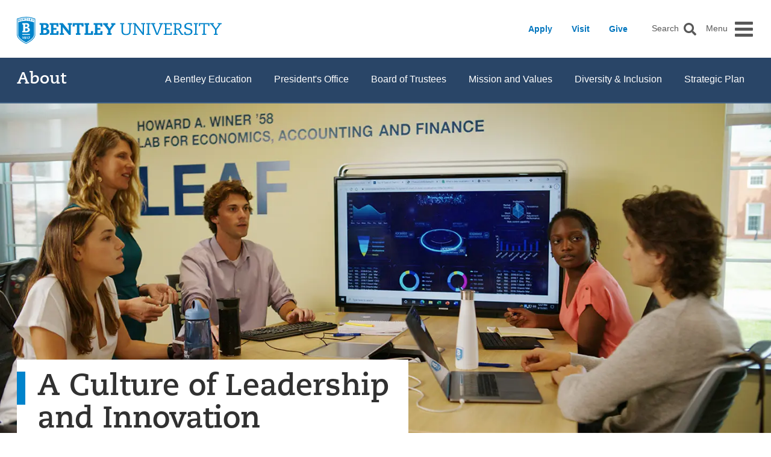

--- FILE ---
content_type: text/html; charset=UTF-8
request_url: https://www.bentley.edu/about/strategic-plan/focus-area-1
body_size: 10451
content:
<!DOCTYPE html>
<html  lang="en" dir="ltr" prefix="og: https://ogp.me/ns#">
  <head>
        <script type="text/javascript" src="https://app.termly.io/resource-blocker/207ba082-81da-4add-b339-c383d8049898?autoBlock=on"></script>
        <meta charset="utf-8" />
<noscript><style>form.antibot * :not(.antibot-message) { display: none !important; }</style>
</noscript><meta name="description" content="The first focus area for the Falcons Forward 2030 Strategic Plan." />
<meta name="robots" content="index, follow" />
<link rel="canonical" href="https://www.bentley.edu/about/strategic-plan/focus-area-1" />
<meta property="og:title" content="Focus Area 1: A Culture of Leadership and Innovation" />
<meta property="og:description" content="The first focus area for the Falcons Forward 2030 Strategic Plan." />
<meta property="og:image" content="https://www.bentley.edu/sites/default/files/2022-10/MicrosoftTeams-image%20%288%29.png" />
<meta property="og:image:url" content="https://www.bentley.edu/files/bentley-og-meta.jpg" />
<meta property="og:image:secure_url" content="https://www.bentley.edu/files/bentley-og-meta.jpg" />
<meta property="og:image:type" content="image/jpeg" />
<meta property="og:image:width" content="600" />
<meta property="og:image:height" content="316" />
<meta property="og:image:alt" content="Bentley University" />
<meta name="twitter:card" content="summary_large_image" />
<meta name="twitter:title" content="Focus Area 1: A Culture of Leadership and Innovation" />
<meta name="twitter:image:alt" content="Focus Area 1: A Culture of Leadership and Innovation" />
<meta name="twitter:image" content="https://www.bentley.edu/sites/default/files/2022-10/MicrosoftTeams-image%20%288%29.png" />
<meta name="Generator" content="Drupal 10 (https://www.drupal.org)" />
<meta name="MobileOptimized" content="width" />
<meta name="viewport" content="width=device-width, initial-scale=1" />
<link rel="icon" href="/favicon.ico" type="image/vnd.microsoft.icon" />

    <title>Focus Area 1: A Culture of Leadership and Innovation | Bentley University</title>
    <link rel="stylesheet" media="all" href="/sites/default/files/css/css_HYEhjW576CaNQdaoz3wO32pWIkQw6wOTfWUXcJ2-FJM.css?delta=0&amp;language=en&amp;theme=bentley&amp;include=[base64]" />
<link rel="stylesheet" media="all" href="/sites/default/files/css/css_5GAFBJyOZtZsJTmi2lgI9sjNlDrV2NLrvnuilum_YK0.css?delta=1&amp;language=en&amp;theme=bentley&amp;include=[base64]" />
<link rel="stylesheet" media="all" href="//use.typekit.net/cxx8hdi.css" />
<link rel="stylesheet" media="all" href="//cdn.datatables.net/2.2.2/css/dataTables.dataTables.min.css" />

    <script type="application/json" data-drupal-selector="drupal-settings-json">{"path":{"baseUrl":"\/","pathPrefix":"","currentPath":"node\/3968111","currentPathIsAdmin":false,"isFront":false,"currentLanguage":"en"},"pluralDelimiter":"\u0003","suppressDeprecationErrors":true,"ajaxPageState":{"libraries":"[base64]","theme":"bentley","theme_token":null},"ajaxTrustedUrl":[],"bigPipePlaceholderIds":[],"gtag":{"tagId":"","consentMode":false,"otherIds":[],"events":[],"additionalConfigInfo":[]},"gtm":{"tagId":null,"settings":{"data_layer":"dataLayer","include_environment":false},"tagIds":["GTM-KH6MTP"]},"blazy":{"loadInvisible":false,"offset":100,"saveViewportOffsetDelay":50,"validateDelay":null,"container":"","loader":true,"unblazy":false,"visibleClass":false},"blazyIo":{"disconnect":false,"rootMargin":"0px","threshold":[0,0.25,0.5,0.75,1]},"csp":{"nonce":"39CABwCgYjZzlC5ldNpQwg"},"user":{"uid":0,"permissionsHash":"c67529ce0b6a4086afd1763dea0c0ccb5f683ad12f890c1164363033923615a8"}}</script>
<script src="/sites/default/files/js/js_ChjR_9P-Fc_zx0ziUAk0mdvanwEq2lsPRi48ucw9yBE.js?scope=header&amp;delta=0&amp;language=en&amp;theme=bentley&amp;include=[base64]"></script>
<script src="/modules/contrib/google_tag/js/gtag.js?t961g9"></script>
<script src="/modules/contrib/google_tag/js/gtm.js?t961g9"></script>

  </head>
  <body  class="path--about path-node page-node-type-bentley-home">
    <a href="#main-content" class="visually-hidden focusable">Skip to main content</a>
    <noscript><iframe src="https://www.googletagmanager.com/ns.html?id=GTM-KH6MTP"
                  height="0" width="0" style="display:none;visibility:hidden"></iframe></noscript>

      <div class="dialog-off-canvas-main-canvas" data-off-canvas-main-canvas>
    





  
  
<div  class="layout-container layout-container--page-focus-area-1-a-culture-of-leadership-and-innovation">
              <div class="alert-bar-lazy-wrapper"><div class="views-element-container"><div class="js-view-dom-id-370b2ffb2f99d02b317e47703bf2916182c34689ed9667ad2df4b6614a4ec023">
  
  
  

  
  
  

    

  
  

  
  
</div>
</div>
</div>

<header id="site-header"  class="header" >
  <div class="header-wrapper">
              




  
<a
      class="id=block-bentley-branding __link"
              title="Home"
                rel="home"
                aria-label="Home"
        href="/"
>
    
<img
   class="logo"
      src="/themes/custom/bentley/images/logo_2020.svg"
      alt="Bentley Home"
    />
</a>






  
<a
      class="__link __link--responsive-only"
              title="Home"
                rel="home"
                aria-label="Home"
        href="/"
>
    
<img
   class="logo-responsive"
      src="/themes/custom/bentley/images/logo_blue_stacked.svg"
      alt="Bentley Home"
    />
</a>

          <div class="header__inner">
          <nav role="navigation" class="cta-links block-headerctamenu-menu">
        


    
  
                              
<ul  class="menu">
                    
<li  class="menu__item">
    
          



  
<a
      class="menu__link"
      href="/admission"
>
      Apply
  </a>
  
  </li>
                        
<li  class="menu__item">
    
          



  
<a
      class="menu__link"
      href="/undergraduate/visit"
>
      Visit
  </a>
  
  </li>
                        
<li  class="menu__item">
    
          



  
<a
      class="menu__link"
              target="_blank"
        href="https://community.bentley.edu/register/give?sys%3Agift%3Aappeal_key=givehm&amp;utm_source=top-nav&amp;utm_medium=web&amp;utm_campaign=adv&amp;utm_content=homepage"
>
      Give
  </a>
  
  </li>
            </ul>

  

  </nav>

        <span class="toggler search-toggler" data-togglee="fs-nav-wrap">
  <span class="search-toggle__search">
    


<svg  class="search-toggle__icon"
  
      role="button"
  
      aria-label="open search and site navigation"
  
  
  >
      <use xlink:href="/themes/custom/bentley/dist/icons.svg#search"></use>
</svg>
    <span class="toggle-expand__text">Search</span>
  </span>
  <span class="search-toggle__close">
    


<svg  class="search-toggle__icon-close"
  
      role="button"
  
      aria-label="close site navigation"
  
  
  >
      <use xlink:href="/themes/custom/bentley/dist/icons.svg#close"></use>
</svg>
    <span class="toggle-expand__text">Close <span>Search</span></span>
  </span>
</span>
<div class="main-nav-outer">
  <span class="toggler main-nav-toggle" data-togglee="fs-nav-wrap">
    <span class="toggle-expand__open">
      


<svg  class="toggle-expand__icon"
      tabindex="0"
  
      role="button"
  
      aria-label="open search and site navigation"
  
  
  >
      <use xlink:href="/themes/custom/bentley/dist/icons.svg#bars"></use>
</svg>
      <span class="toggle-expand__text" tabindex="0">Menu</span>
    </span>
  </span>
</div><!--main-nav-outer-->


    </div>
  </div>
</header>

      
              <div>
    
                              <div >
   

  
<div class="secondary-menu-wrap">
  <div class="secondary-menu-inner">
    <div class="secondary-menu-inner-inner">
              <span class="toggler secondary-toggler" data-togglee="secondary-menu">
          <span class="toggle-expand__open">
            


<svg  class="toggle-expand__icon"
  
  
  
  
  >
      <use xlink:href="/themes/custom/bentley/dist/icons.svg#down"></use>
</svg>
          </span>
          <span class="toggle-expand__close">
            


<svg  class="toggle-expand__icon-close"
  
  
  
  
  >
      <use xlink:href="/themes/custom/bentley/dist/icons.svg#up"></use>
</svg>
          </span>
        </span>
            
        <div class="secondary-menu__name">
          <a class="name__link" href="/about/bentley-education">About</a>
        </div>
            <div class="secondary-menu" id="secondary-menu">
                      <nav class="secondary-nav">
          


    
  
                              
<ul  class="secondary-menu-list">
                    
<li  class="secondary-menu-list__item">
    
          



  
<a
      class="secondary-menu-list__link"
      href="/about/bentley-education"
>
      A Bentley Education
  </a>
  
  </li>
                        
<li  class="secondary-menu-list__item secondary-menu-list__item--with-sub">
    
          



  
<a
      class="secondary-menu-list__link secondary-menu-list__link--with-sub"
      href="/about/president/meet-president-1"
>
      President&#039;s Office
  </a>
  
      <span class="expand-sub">
      <span class="expand-sub-open">
        


<svg  class="expand-sub__icon"
  
      aria-hidden="true" role="img"
  
  
  
  >
      <use xlink:href="/themes/custom/bentley/dist/icons.svg#down"></use>
</svg>
      </span>
      <span class="expand-sub-close">
        


<svg  class="expand-sub__icon"
  
      aria-hidden="true" role="img"
  
  
  
  >
      <use xlink:href="/themes/custom/bentley/dist/icons.svg#up"></use>
</svg>
      </span>
    </span>
        
  
                                        
<ul  class="secondary-menu-list secondary-menu-list--sub secondary-menu-list--sub-1">
                    
<li  class="secondary-menu-list__item secondary-menu-list__item--sub secondary-menu-list__item--sub-1">
    
          



  
<a
      class="secondary-menu-list__link secondary-menu-list__link--sub secondary-menu-list__link--sub-1"
      href="/about/president/meet-president-1"
>
      Meet the President
  </a>
  
  </li>
                        
<li  class="secondary-menu-list__item secondary-menu-list__item--sub secondary-menu-list__item--sub-1">
    
          



  
<a
      class="secondary-menu-list__link secondary-menu-list__link--sub secondary-menu-list__link--sub-1"
      href="/about/president/news-and-updates"
>
      News and Updates
  </a>
  
  </li>
                        
<li  class="secondary-menu-list__item secondary-menu-list__item--sub secondary-menu-list__item--sub-1">
    
          



  
<a
      class="secondary-menu-list__link secondary-menu-list__link--sub secondary-menu-list__link--sub-1"
      href="/about/cabinet-members-bentley-university"
>
      President&#039;s Cabinet
  </a>
  
  </li>
                        
<li  class="secondary-menu-list__item secondary-menu-list__item--sub secondary-menu-list__item--sub-1">
    
          



  
<a
      class="secondary-menu-list__link secondary-menu-list__link--sub secondary-menu-list__link--sub-1"
      href="/about/presidents-council"
>
      President&#039;s Council
  </a>
  
  </li>
                        
<li  class="secondary-menu-list__item secondary-menu-list__item--sub secondary-menu-list__item--sub-1">
    
          



  
<a
      class="secondary-menu-list__link secondary-menu-list__link--sub secondary-menu-list__link--sub-1"
      href="/inauguration"
>
      Inauguration
  </a>
  
  </li>
            </ul>

  
  </li>
                        
<li  class="secondary-menu-list__item">
    
          



  
<a
      class="secondary-menu-list__link"
              title="Bentley University Board of Trustees"
        href="/about/board-of-trustees"
>
      Board of Trustees
  </a>
  
  </li>
                        
<li  class="secondary-menu-list__item">
    
          



  
<a
      class="secondary-menu-list__link"
              title="Bentley University&#039;s mission statement and core values"
        href="/about/mission-and-values"
>
      Mission and Values
  </a>
  
  </li>
                        
<li  class="secondary-menu-list__item">
    
          



  
<a
      class="secondary-menu-list__link"
              title="Office of Diversity &amp; Inclusion"
        href="/offices/diversity-inclusion"
>
      Diversity &amp; Inclusion
  </a>
  
  </li>
                        
<li  class="secondary-menu-list__item">
    
          



  
<a
      class="secondary-menu-list__link"
              title="Bentley University&#039;s Strategic Plan"
        href="/about/strategic-plan"
>
      Strategic Plan
  </a>
  
  </li>
            </ul>

  
        </nav>
                </div><!--secondary-menu-->
    </div><!--secondary-menu-inner-inner-->
  </div><!--secondary-menu-inner-->
</div><!--secondary-menu-wrap-->



</div>

  </div>

      
  <main role="main" tabindex="-1" id="main-content" class="content-wrapper">                <div>
    

<div  id="block-entityviewcontent" class="block">
  
    
      


            <div class="hero-container" >

  
  
  
  
  
  
  




    

<div data-variation="standard"  class="hero hero-- hero--top-align">
      <div  class="hero__image hero__image-- top-align">
          


              <img loading="eager" src="/sites/default/files/styles/media_image_xl_webp/public/2022-10/MicrosoftTeams-image%20%288%29.png.webp?itok=89nB-qd_" width="1440" height="720" alt="students sitting at a table" />



      

      </div>
  
          <div class="hero-wrapper">
        <div  class="hero__copy">
          <div  class="hero__copy-inner">
            <div class="hero-content">
                          

  <h1  class="hero__title">
          A Culture of Leadership and Innovation
      </h1>
                                      

  <h2  class="hero__subtitle">
          Focus Area 1
      </h2>
                          <div class="hero_buttons">
                                                              </div>
            </div>
          </div>
        </div><!-- copy -->
      </div><!-- wrapper -->
      </div>

</div>
      

  </div>

  </div>

      
        
    
    
    
  
        <div class="wrapper">
      
<div class="m-top">
  <div data-drupal-messages-fallback class="hidden"></div>

</div>

    </div>
  
    <div  class="full__main">
      
      <div  class="main-content">
              <div>
    

<div  id="block-bentley-content" class="block">
  
    
        
<div class="bgwrap" style=>
  <div  data-history-node-id="3968111" >
    <article  data-history-node-id="3968111" class="node">

  
    

    <div>
    


                  

<div  class="teaser__inner teaser__inner--">
  	<div  class="teaser__grid-item teaser__grid-item--">
  	  	    	      	                


            <div>  <img loading="eager" src="https://d2f5upgbvkx8pz.cloudfront.net/sites/default/files/styles/convert_to_webp/s3/2022-10/MicrosoftTeams-image%20%287%29.png.webp?VersionId=s2WLueEMgOTDlooZLYGmGtVddJF.DJh9&amp;itok=mGmYxTPF" width="963" height="757" alt="Some writing on a clear board" />


</div>
      
    		  	    	  	</div>
	<div  class="teaser__grid-item teaser__grid-item--">
				  		  			    <div class="teaser__content right">
		    					  

  <h2  class="h2 h2--margin">
          


            Objectives
      
      </h2>
			    			    <div>
			      

            <div class="text-long"><ul>
	<li><span><span><span><span><span><span>Develop human-centered, data-savvy, technology-skilled graduates&nbsp;with a strong background in business and the arts and sciences who are prepared to lead as they make an impact on the world.</span></span></span></span></span></span></li>
</ul>

<ul>
	<li><span><span><span><span><span><span>Engage community members through experiences, exploration and reflections that promote self-discovery and development.</span></span></span></span></span></span></li>
</ul></div>
      
			    </div>
		    </div>
		  	    	</div>
</div>
                


<div  class="component-wrapper">
  <div class="content-with-header__inner boxed dark">
      	
	    

  <h1  class="h1 h1--margin">
          


            Selected Actions
      
      </h1>
        <div class="content-with-header__content">
      

            <div class="text-long"><ul>
	<li><span><span>Support the continued development of high-quality faculty and staff by reducing silos, promoting collaboration and investing in activities&nbsp;across disciplines.&nbsp;</span></span></li>
	<li><span><span>Launch a new Strategy and Innovation Division to serve as a university-wide accelerator and facilitator.</span></span></li>
	<li><span><span>Strengthen Bentley’s commitment to innovation by enabling student entrepreneurship; supporting the commercialization of assets created by university centers, faculty and staff; and embracing a data-informed approach.&nbsp;</span></span></li>
	<li><span><span>Create distinctive themes for learning and engagement that will encourage the community to test innovative ideas, question assumptions, value exploration, fail forward, and promote inclusion&nbsp;and equity through a culture that builds community through difference.&nbsp;</span></span></li>
	<li><span><span>Expand direct student-to-alumni interactions to develop connections and support networks, and boost engagement beyond the physical campus.</span></span></li>
</ul></div>
      
    </div>
    <div style="clear: both;"></div>
  </div>
</div>
                


<div id="" name=""  class="section-divider ">
		<div class="salmon_bar"></div>
</div>
                


<div  class="component-wrapper">
  <div class="content-with-header__inner  ">
      	    <div class="content-with-header__content">
      

            <div class="text-long"><h2 class="text-align-center">Bringing the Plan to Life</h2>
</div>
      
    </div>
    <div style="clear: both;"></div>
  </div>
</div>
                <div class="circle-card-row">
  <div class="wrapper">
    

                    








  
  
  
  

  
  

    

        



<div  class="card card--image card--circle-image card-- card--grid-item card--no-pad">
      <div  class="card__image card__image--">
              <a
          href="https://www.bentley.edu/news/pulsifer-career-development-center-ranks-1-nationwide"
                      target=""
                  >
                  


                <div data-b-token="b-b86336afcb4" class="media media--blazy media--bundle--image media--image is-b-loading"><img alt="Kristine sitting at a table talking with first-gen students" decoding="async" class="media__element b-lazy" loading="eager" data-src="/sites/default/files/styles/square_image_webp/public/2022-10/First%20Gen%20Career%20Services%201.jpg.webp?itok=sbJgWYnl" src="data:image/svg+xml;charset=utf-8,%3Csvg%20xmlns%3D&#039;http%3A%2F%2Fwww.w3.org%2F2000%2Fsvg&#039;%20viewBox%3D&#039;0%200%201%201&#039;%2F%3E" width="600" height="600" />
<noscript><img alt="Kristine sitting at a table talking with first-gen students" decoding="async" class="media__element" loading="eager" data-b-noscript src="/sites/default/files/styles/square_image_webp/public/2022-10/First%20Gen%20Career%20Services%201.jpg.webp?itok=sbJgWYnl" width="600" height="600" />
</noscript>        </div>
  
      

                </a>
          </div>
        <div  class="card__copy card__copy--padding card__copy--bg">
    <div class="inner-wrapper">
                        
          

  <h2  class="card__title card__title--light">
          



  
<a
      class="card__title-link card__title-link--light"
              target=""
        href="https://www.bentley.edu/news/pulsifer-career-development-center-ranks-1-nationwide"
>
      


            Career Success
      
  </a>
      </h2>
          
              
      <div  class="card__body card__body--light">
            

            <div class="text-long"><p>Princeton Review ranks the Pulsifer Career Development Center #1 in the nation.</p></div>
      
        </div>
          </div>
  </div><!-- copy -->
  </div>

                  








  
  
  
  

  
  

    

        



<div  class="card card--image card--circle-image card-- card--grid-item card--no-pad">
      <div  class="card__image card__image--">
              <a
          href="/academics/prme"
                      target=""
                  >
                  


                <div data-b-token="b-98a5b50bf07" class="media media--blazy media--bundle--image media--image is-b-loading"><img alt="A woman presenting to others in a business meeting" decoding="async" class="media__element b-lazy" loading="eager" data-src="/sites/default/files/styles/square_image_webp/public/2023-07/Bentley2-8d.jpg.webp?itok=0eiGVkRp" src="data:image/svg+xml;charset=utf-8,%3Csvg%20xmlns%3D&#039;http%3A%2F%2Fwww.w3.org%2F2000%2Fsvg&#039;%20viewBox%3D&#039;0%200%201%201&#039;%2F%3E" width="600" height="600" />
<noscript><img alt="A woman presenting to others in a business meeting" decoding="async" class="media__element" loading="eager" data-b-noscript src="/sites/default/files/styles/square_image_webp/public/2023-07/Bentley2-8d.jpg.webp?itok=0eiGVkRp" width="600" height="600" />
</noscript>        </div>
  
      

                </a>
          </div>
        <div  class="card__copy card__copy--padding card__copy--bg">
    <div class="inner-wrapper">
                        
          

  <h2  class="card__title card__title--light">
          



  
<a
      class="card__title-link card__title-link--light"
              target=""
        href="/academics/prme"
>
      


            Business for a Better World
      
  </a>
      </h2>
          
              
      <div  class="card__body card__body--light">
            

            <div class="text-long"><p>Bentley has had a&nbsp;<span><span>pioneering role in creating the UN’s Principles for Responsible Management Education.</span></span></p></div>
      
        </div>
          </div>
  </div><!-- copy -->
  </div>

      
  </div>
</div>


                

  
  
  
  
  

            
<div  class="blockquote blockquote-- blockquote--fancy blockquote--blue">
  <div  class="blockquote__inner blockquote__inner--fancy" >  
    <!--blockquote__top-->
    <div class="blockquote__top">
      <div  class="blockquote__left blockquote__left--fancy">
        


<svg  class="quote__icon"
  
  
  
  
  >
      <use xlink:href="/themes/custom/bentley/dist/icons.svg#quote"></use>
</svg>
        


<svg  class="quote-white__icon"
  
  
  
  
  >
      <use xlink:href="/themes/custom/bentley/dist/icons.svg#quote-white"></use>
</svg>

            


            <div>  <img loading="eager" src="/sites/default/files/styles/fancy_blockquote_webp/public/2022-10/Ty%20Chan_0.jpg.webp?itok=BkgrxYKk" width="300" height="300" alt="Ty Chan Headshot" />


</div>
      

      </div>
      <div class="blockquote__right">
        <div  class="blockquote__icon-top blockquote__icon-top--fancy">
          


<svg  class="quote-white__icon"
  
  
  
  
  >
      <use xlink:href="/themes/custom/bentley/dist/icons.svg#quote-white"></use>
</svg>
        </div>
        <div  class="blockquote__content blockquote__content--fancy">
          


            <div>Bentley’s strategic plan for 2030 adopted a future-facing approach and a community-driven process. Our goal was to continue providing current and prospective students a transformative educational experience.</div>
      
        </div>
        <div  class="blockquote__attribution blockquote__attribution--fancy">
          <div class="blockquote__name"> 


            <div>Ty Chan, MSBA ’22, MBA ’22</div>
       </div>
          <div class="blockquote__title"> 


            <div>McCallum Graduate School Representative</div>
       </div>
        </div>
      </div>
    </div>
  </div>
</div>



      

  </div>

</article>
  </div>
</div>
  </div>

  </div>

        </div>

         

    </div>
  </main>
            <footer class="footer">
            <div class="footer-upper">
        <div class="footer-content">
          <div class="branding">
                          <a href="/" title="Home" rel="home" aria-label="Home">
                                  
<img
   id="block-mainfooter" class="logo"
      src="/themes/custom/bentley/images/logo_2020_white.svg"
      alt="Bentley Home"
    />
                              </a>
              <div  class="footer-info">
	175 Forest Street <span class="separator">|</span> Waltham, MA 02452 <span class="separator">|</span> <a href="tel:781-891-2000" >781-891-2000</a>
</div>                        <div class="social-links">
    

<a
    href="https://www.youtube.com/@BentleyUniversityOfficial"
  title="YouTube"
  aria-label="YouTube"
  target="_blank"
>
  <svg  class="social_youtube__icon">
    <use xlink:href="/themes/custom/bentley/dist/icons.svg#social_youtube"></use>
  </svg>
</a>
    

<a
    href="https://www.tiktok.com/@bentleyu"
  title="Tik Tok"
  aria-label="Tik Tok"
  target="_blank"
>
  <svg  class="social_tik-tok__icon">
    <use xlink:href="/themes/custom/bentley/dist/icons.svg#social_tik-tok"></use>
  </svg>
</a>
  

<a
    href="https://www.facebook.com/bentleyuniversity"
  title="Facebook"
  aria-label="Facebook"
  target="_blank"
>
  <svg  class="social_facebook-circle__icon">
    <use xlink:href="/themes/custom/bentley/dist/icons.svg#social_facebook-circle"></use>
  </svg>
</a>
  

<a
    href="https://twitter.com/bentleyu"
  title="Twitter"
  aria-label="Twitter"
  target="_blank"
>
  <svg  class="social_twitter-x-circle__icon">
    <use xlink:href="/themes/custom/bentley/dist/icons.svg#social_twitter-x-circle"></use>
  </svg>
</a>
  

<a
    href="https://www.instagram.com/bentleyu/"
  title="Instagram"
  aria-label="Instagram"
  target="_blank"
>
  <svg  class="social_instagram-circle__icon">
    <use xlink:href="/themes/custom/bentley/dist/icons.svg#social_instagram-circle"></use>
  </svg>
</a>
  

<a
    href="https://www.linkedin.com/school/bentley-university/"
  title="LinkedIn"
  aria-label="LinkedIn"
  target="_blank"
>
  <svg  class="social_linkedin-cirle__icon">
    <use xlink:href="/themes/custom/bentley/dist/icons.svg#social_linkedin-circle"></use>
  </svg>
</a>
</div>          </div>
                  </div>
      </div>
  
    
    <div class="footer-lower">
    <div class="footer-content">
        <span class="copyright">
            &#169; 2026 Bentley University. All rights reserved.
        </span>
        <span class="align-right">


    
  
                              
<ul  class="menu">
                    
<li  class="menu__item">
    
          



  
<a
      class="menu__link"
      href="/equity-reporting"
>
      Report an Incident
  </a>
  
  </li>
                        
<li  class="menu__item">
    
          



  
<a
      class="menu__link"
              target="_blank"
        href="/offices/university-police/emergency-info"
>
      Emergency Info
  </a>
  
  </li>
                        
<li  class="menu__item">
    
          



  
<a
      class="menu__link"
      href="/offices/institutional-equity/title-ix-resources"
>
      Title IX
  </a>
  
  </li>
                        
<li  class="menu__item">
    
          



  
<a
      class="menu__link"
      href="/accessibility"
>
      Accessibility
  </a>
  
  </li>
                        
<li  class="menu__item">
    
          



  
<a
      class="menu__link"
      href="/it/privacy-policy"
>
      Privacy Policy
  </a>
  
  </li>
                        
<li  class="menu__item">
    
          



  
<a
      class="menu__link"
              target="_blank"
        href="/mybentley"
>
      MyBentley
  </a>
  
  </li>
                        
<li  class="menu__item">
    
          



  
<a
      class="menu__link"
      href="/directory"
>
      Directory
  </a>
  
  </li>
            </ul>

  
</span>
    </div>
</div>

  </footer>

              </div>
          

<div  class="fs-nav-wrap" id="fs-nav-wrap" data-cta="fs-mega-menu" role="dialog">
  <div class="menu-header">
    <div class="fs-row">
      <div class="fs-cell">
        <div class="menu-header-inner">
          <div class="fs-cta-links">
                          <nav role="navigation" class="cta-links block-fsnav-headerctamenu-menu">
        


    
  
                              
<ul  class="menu">
                    
<li  class="menu__item">
    
          



  
<a
      class="menu__link"
      href="/admission"
>
      Apply
  </a>
  
  </li>
                        
<li  class="menu__item">
    
          



  
<a
      class="menu__link"
      href="/undergraduate/visit"
>
      Visit
  </a>
  
  </li>
                        
<li  class="menu__item">
    
          



  
<a
      class="menu__link"
              target="_blank"
        href="https://community.bentley.edu/register/give?sys%3Agift%3Aappeal_key=givehm&amp;utm_source=top-nav&amp;utm_medium=web&amp;utm_campaign=adv&amp;utm_content=homepage"
>
      Give
  </a>
  
  </li>
            </ul>

  

  </nav>

                      </div>
          <span class="toggler main-nav-toggle" data-togglee="fs-nav-wrap">
            <span class="toggle-expand__close">
              <span class="toggle-expand__text">Close</span>
              


<svg  class="toggle-expand__icon-close"
      tabindex="0"
  
      aria-hidden="true" role="img"
  
      aria-label="close menu"
  
  
  >
      <use xlink:href="/themes/custom/bentley/dist/icons.svg#close_x_slim_white"></use>
</svg>
            </span>
          </span>
        </div>
      </div>
    </div>
  </div>
  <div class="menu-primary">
    <div class="fs-row">
      <div class="fs-cell">
        <div class="menu-primary-inner">
          <div class="menu-primary-group">
            <div class="search-bar-wrap">
              <label for="gsc-i-id1" class="search-label">Search</label>
              <div class="search-bar-inner">
                

<div  id="block-fsnav-googlesearchlive" class="block">
  
    
      

            <div class="text-long"><script async src="https://cse.google.com/cse.js?cx=0352b6c85dcbd46e0"></script>
<div class="gcse-searchbox-only" data-resultsUrl="/search"></div></div>
      
  </div>

              </div>
            </div>
            <div class="menu-top">
                              <nav role="navigation" aria-labelledby="block-fsnav-fsheadermenu-menu" id="block-fsnav-fsheadermenu">
            
  <h2 class="visually-hidden" id="block-fsnav-fsheadermenu-menu">FS Header Menu</h2>
  

        


    
  
                              
<ul  class="menu">
                    
<li  class="menu__item">
    
          



  
<a
      class="menu__link"
      href="/directory/departments"
>
      Departments
  </a>
  
  </li>
                        
<li  class="menu__item">
    
          


          
    
  
<a
      class="menu__link"
              target="_blank"
        href="https://catalog.bentley.edu/?_ga=2.195459434.753282169.1706722977-112719063.1673638654"
>
      Catalog
  </a>
  
  </li>
                        
<li  class="menu__item">
    
          



  
<a
      class="menu__link"
      href="/directory"
>
      Faculty and Staff
  </a>
  
  </li>
                        
<li  class="menu__item">
    
          



  
<a
      class="menu__link"
              target="_blank"
        href="/offices/registrar/semesterdates"
>
      Academic Calendar
  </a>
  
  </li>
            </ul>

  

  </nav>

                          </div>
            <div class="menu-accordions">
                              


      

<dt tabindex=-1   id="block-fsnav-fsmainmenu" class="accordion-term">
						<a href="/about/bentley-education" class="term-link">About</a>
			  		  


<svg  class="dt__icon dt__icon--one"
      tabindex="0"
  
  
      aria-label="open"
  
  
  >
      <use xlink:href="/themes/custom/bentley/dist/icons.svg#plus_white"></use>
</svg>
	  	  		  


<svg  class="dt__icon dt__icon--two"
      tabindex="0"
  
  
      aria-label="close"
  
  
  >
      <use xlink:href="/themes/custom/bentley/dist/icons.svg#minus_white"></use>
</svg>
	  	</dt>
		<dd  class="accordion-def">
	      
  
                                        
<ul  class="menu menu--sub menu--sub-1">
                    
<li  class="menu__item menu__item--sub menu__item--sub-1">
    
          



  
<a
      class="menu__link menu__link--sub menu__link--sub-1"
      href="/about/bentley-education"
>
      A Bentley Education
  </a>
  
  </li>
                        
<li  class="menu__item menu__item--sub menu__item--sub-1">
    
          



  
<a
      class="menu__link menu__link--sub menu__link--sub-1"
      href="/about/president/meet-president-1"
>
      President&#039;s Office
  </a>
  
  </li>
                        
<li  class="menu__item menu__item--sub menu__item--sub-1">
    
          



  
<a
      class="menu__link menu__link--sub menu__link--sub-1"
      href="/about/board-of-trustees"
>
      Board of Trustees
  </a>
  
  </li>
                        
<li  class="menu__item menu__item--sub menu__item--sub-1">
    
          



  
<a
      class="menu__link menu__link--sub menu__link--sub-1"
      href="/about/cabinet-members-bentley-university"
>
      President&#039;s Cabinet
  </a>
  
  </li>
                        
<li  class="menu__item menu__item--sub menu__item--sub-1">
    
          



  
<a
      class="menu__link menu__link--sub menu__link--sub-1"
      href="/about/mission-and-values"
>
      Mission and Values
  </a>
  
  </li>
                        
<li  class="menu__item menu__item--sub menu__item--sub-1">
    
          



  
<a
      class="menu__link menu__link--sub menu__link--sub-1"
      href="/offices/diversity-inclusion"
>
      Diversity and Inclusion
  </a>
  
  </li>
                        
<li  class="menu__item menu__item--sub menu__item--sub-1">
    
          



  
<a
      class="menu__link menu__link--sub menu__link--sub-1"
      href="/about/strategic-plan"
>
      Strategic Plan
  </a>
  
  </li>
            </ul>

  
	</dd>
      

<dt tabindex=-1   class="accordion-term">
						<a href="/undergraduate" class="term-link">Undergraduate</a>
			  		  


<svg  class="dt__icon dt__icon--one"
      tabindex="0"
  
  
      aria-label="open"
  
  
  >
      <use xlink:href="/themes/custom/bentley/dist/icons.svg#plus_white"></use>
</svg>
	  	  		  


<svg  class="dt__icon dt__icon--two"
      tabindex="0"
  
  
      aria-label="close"
  
  
  >
      <use xlink:href="/themes/custom/bentley/dist/icons.svg#minus_white"></use>
</svg>
	  	</dt>
		<dd  class="accordion-def">
	      
  
                                        
<ul  class="menu menu--sub menu--sub-1">
                    
<li  class="menu__item menu__item--sub menu__item--sub-1">
    
          



  
<a
      class="menu__link menu__link--sub menu__link--sub-1"
      href="/undergraduate/visiting"
>
      Visit
  </a>
  
  </li>
                        
<li  class="menu__item menu__item--sub menu__item--sub-1">
    
          



  
<a
      class="menu__link menu__link--sub menu__link--sub-1"
      href="/undergraduate/applying"
>
      Apply
  </a>
  
  </li>
                        
<li  class="menu__item menu__item--sub menu__item--sub-1">
    
          



  
<a
      class="menu__link menu__link--sub menu__link--sub-1"
      href="/undergraduate/tuition-financial-aid"
>
      Tuition and Financial Aid
  </a>
  
  </li>
                        
<li  class="menu__item menu__item--sub menu__item--sub-1">
    
          



  
<a
      class="menu__link menu__link--sub menu__link--sub-1"
      href="/undergraduate/special-programs"
>
      Special Programs
  </a>
  
  </li>
                        
<li  class="menu__item menu__item--sub menu__item--sub-1">
    
          



  
<a
      class="menu__link menu__link--sub menu__link--sub-1"
      href="/undergraduate/admission-counselors"
>
      Connect with a Counselor
  </a>
  
  </li>
            </ul>

  
	</dd>
      

<dt tabindex=-1   class="accordion-term">
						<a href="/graduate" class="term-link">Graduate</a>
			  		  


<svg  class="dt__icon dt__icon--one"
      tabindex="0"
  
  
      aria-label="open"
  
  
  >
      <use xlink:href="/themes/custom/bentley/dist/icons.svg#plus_white"></use>
</svg>
	  	  		  


<svg  class="dt__icon dt__icon--two"
      tabindex="0"
  
  
      aria-label="close"
  
  
  >
      <use xlink:href="/themes/custom/bentley/dist/icons.svg#minus_white"></use>
</svg>
	  	</dt>
		<dd  class="accordion-def">
	      
  
                                        
<ul  class="menu menu--sub menu--sub-1">
                    
<li  class="menu__item menu__item--sub menu__item--sub-1">
    
          



  
<a
      class="menu__link menu__link--sub menu__link--sub-1"
      href="/graduate/why-bentley"
>
      Why Bentley
  </a>
  
  </li>
                        
<li  class="menu__item menu__item--sub menu__item--sub-1">
    
          



  
<a
      class="menu__link menu__link--sub menu__link--sub-1"
      href="/graduate/tuition-aid"
>
      Tuition and Aid
  </a>
  
  </li>
                        
<li  class="menu__item menu__item--sub menu__item--sub-1">
    
          



  
<a
      class="menu__link menu__link--sub menu__link--sub-1"
      href="/graduate/programs"
>
      MBA and MS Programs
  </a>
  
  </li>
                        
<li  class="menu__item menu__item--sub menu__item--sub-1">
    
          



  
<a
      class="menu__link menu__link--sub menu__link--sub-1"
      href="/graduate/events"
>
      Events
  </a>
  
  </li>
                        
<li  class="menu__item menu__item--sub menu__item--sub-1">
    
          



  
<a
      class="menu__link menu__link--sub menu__link--sub-1"
      href="/graduate/apply"
>
      Apply
  </a>
  
  </li>
                        
<li  class="menu__item menu__item--sub menu__item--sub-1">
    
          



  
<a
      class="menu__link menu__link--sub menu__link--sub-1"
      href="/graduate/connect/meet-team"
>
      Connect with Us
  </a>
  
  </li>
            </ul>

  
	</dd>
      

<dt tabindex=-1   class="accordion-term">
						<a href="/academics" class="term-link">Academics</a>
			  		  


<svg  class="dt__icon dt__icon--one"
      tabindex="0"
  
  
      aria-label="open"
  
  
  >
      <use xlink:href="/themes/custom/bentley/dist/icons.svg#plus_white"></use>
</svg>
	  	  		  


<svg  class="dt__icon dt__icon--two"
      tabindex="0"
  
  
      aria-label="close"
  
  
  >
      <use xlink:href="/themes/custom/bentley/dist/icons.svg#minus_white"></use>
</svg>
	  	</dt>
		<dd  class="accordion-def">
	      
  
                                        
<ul  class="menu menu--sub menu--sub-1">
                    
<li  class="menu__item menu__item--sub menu__item--sub-1">
    
          



  
<a
      class="menu__link menu__link--sub menu__link--sub-1"
      href="/academics/undergraduate-programs"
>
      Undergraduate Programs
  </a>
  
  </li>
                        
<li  class="menu__item menu__item--sub menu__item--sub-1">
    
          



  
<a
      class="menu__link menu__link--sub menu__link--sub-1"
      href="/academics/graduate-programs"
>
      Graduate Programs
  </a>
  
  </li>
                        
<li  class="menu__item menu__item--sub menu__item--sub-1">
    
          



  
<a
      class="menu__link menu__link--sub menu__link--sub-1"
      href="/academics/phd-programs/executive-phd"
>
      PhD Programs
  </a>
  
  </li>
                        
<li  class="menu__item menu__item--sub menu__item--sub-1">
    
          



  
<a
      class="menu__link menu__link--sub menu__link--sub-1"
      href="/offices/student-accessibility-services"
>
      Student Accessibility Services
  </a>
  
  </li>
                        
<li  class="menu__item menu__item--sub menu__item--sub-1">
    
          



  
<a
      class="menu__link menu__link--sub menu__link--sub-1"
      href="/academics/research-centers"
>
      Research, Centers and Labs
  </a>
  
  </li>
                        
<li  class="menu__item menu__item--sub menu__item--sub-1">
    
          



  
<a
      class="menu__link menu__link--sub menu__link--sub-1"
      href="/centers/executive-education"
>
      Executive Education
  </a>
  
  </li>
                        
<li  class="menu__item menu__item--sub menu__item--sub-1">
    
          



  
<a
      class="menu__link menu__link--sub menu__link--sub-1"
      href="/academics/offices"
>
      Offices
  </a>
  
  </li>
            </ul>

  
	</dd>
      

<dt tabindex=-1   class="accordion-term">
						<a href="/university-life" class="term-link">University Life</a>
			  		  


<svg  class="dt__icon dt__icon--one"
      tabindex="0"
  
  
      aria-label="open"
  
  
  >
      <use xlink:href="/themes/custom/bentley/dist/icons.svg#plus_white"></use>
</svg>
	  	  		  


<svg  class="dt__icon dt__icon--two"
      tabindex="0"
  
  
      aria-label="close"
  
  
  >
      <use xlink:href="/themes/custom/bentley/dist/icons.svg#minus_white"></use>
</svg>
	  	</dt>
		<dd  class="accordion-def">
	      
  
                                        
<ul  class="menu menu--sub menu--sub-1">
                    
<li  class="menu__item menu__item--sub menu__item--sub-1">
    
          



  
<a
      class="menu__link menu__link--sub menu__link--sub-1"
      href="/university-life/campus-life"
>
      Campus Life
  </a>
  
  </li>
                        
<li  class="menu__item menu__item--sub menu__item--sub-1">
    
          



  
<a
      class="menu__link menu__link--sub menu__link--sub-1"
      href="/university-life/diversity-equity-inclusion"
>
      Diversity, Equity and Inclusion
  </a>
  
  </li>
                        
<li  class="menu__item menu__item--sub menu__item--sub-1">
    
          



  
<a
      class="menu__link menu__link--sub menu__link--sub-1"
      href="/university-life/housing-dining"
>
      Housing and Dining
  </a>
  
  </li>
                        
<li  class="menu__item menu__item--sub menu__item--sub-1">
    
          



  
<a
      class="menu__link menu__link--sub menu__link--sub-1"
      href="/university-life/student-health"
>
      Student Health
  </a>
  
  </li>
                        
<li  class="menu__item menu__item--sub menu__item--sub-1">
    
          



  
<a
      class="menu__link menu__link--sub menu__link--sub-1"
      href="/university-life/athletics-recreation"
>
      Athletics and Recreation
  </a>
  
  </li>
                        
<li  class="menu__item menu__item--sub menu__item--sub-1">
    
          



  
<a
      class="menu__link menu__link--sub menu__link--sub-1"
      href="/university-life/career-development"
>
      Career Development
  </a>
  
  </li>
            </ul>

  
	</dd>
      

<dt tabindex=-1   class="accordion-term">
						<a href="/alumni" class="term-link">Alumni</a>
			  		  


<svg  class="dt__icon dt__icon--one"
      tabindex="0"
  
  
      aria-label="open"
  
  
  >
      <use xlink:href="/themes/custom/bentley/dist/icons.svg#plus_white"></use>
</svg>
	  	  		  


<svg  class="dt__icon dt__icon--two"
      tabindex="0"
  
  
      aria-label="close"
  
  
  >
      <use xlink:href="/themes/custom/bentley/dist/icons.svg#minus_white"></use>
</svg>
	  	</dt>
		<dd  class="accordion-def">
	      
  
                                        
<ul  class="menu menu--sub menu--sub-1">
                    
<li  class="menu__item menu__item--sub menu__item--sub-1">
    
          



  
<a
      class="menu__link menu__link--sub menu__link--sub-1"
      href="/alumni/events"
>
      Events
  </a>
  
  </li>
                        
<li  class="menu__item menu__item--sub menu__item--sub-1">
    
          



  
<a
      class="menu__link menu__link--sub menu__link--sub-1"
      href="/alumni/connect"
>
      Connect
  </a>
  
  </li>
                        
<li  class="menu__item menu__item--sub menu__item--sub-1">
    
          



  
<a
      class="menu__link menu__link--sub menu__link--sub-1"
      href="/alumni/career"
>
      Career
  </a>
  
  </li>
                        
<li  class="menu__item menu__item--sub menu__item--sub-1">
    
          



  
<a
      class="menu__link menu__link--sub menu__link--sub-1"
      href="/alumni/news"
>
      News
  </a>
  
  </li>
                        
<li  class="menu__item menu__item--sub menu__item--sub-1">
    
          



  
<a
      class="menu__link menu__link--sub menu__link--sub-1"
      href="/alumni/leadership-groups"
>
      Leadership Groups
  </a>
  
  </li>
                        
<li  class="menu__item menu__item--sub menu__item--sub-1">
    
          



  
<a
      class="menu__link menu__link--sub menu__link--sub-1"
      href="/alumni/faqs-benefits"
>
      FAQs and Benefits
  </a>
  
  </li>
                        
<li  class="menu__item menu__item--sub menu__item--sub-1">
    
          



  
<a
      class="menu__link menu__link--sub menu__link--sub-1"
      href="https://www.bentley.edu/giving"
>
      Support Bentley
  </a>
  
  </li>
            </ul>

  
	</dd>
  
                          </div>
          </div>
          <div class="menu-primary-sidebar">
                          

<div  id="block-fsnav-fssidebartitle" class="block">
  
    
      

            <div class="text-long"><h2>Helpful Links</h2></div>
      
  </div>

              <nav role="navigation" aria-labelledby="block-fsnav-side-menu-1-menu" id="block-fsnav-side-menu-1">
      
  <h2 id="block-fsnav-side-menu-1-menu">Programs</h2>
  

        


    
  
                              
<ul  class="menu">
                    
<li  class="menu__item">
    
          



  
<a
      class="menu__link"
      href="/academics/phd-programs/executive-phd"
>
      Executive PhD in Business
  </a>
  
  </li>
                        
<li  class="menu__item">
    
          



  
<a
      class="menu__link"
      href="/centers/executive-education"
>
      Executive and Professional Education
  </a>
  
  </li>
                        
<li  class="menu__item">
    
          



  
<a
      class="menu__link"
      href="/undergraduate/special-programs/precollege-programs"
>
      Pre-College Programs
  </a>
  
  </li>
                        
<li  class="menu__item">
    
          



  
<a
      class="menu__link"
      href="/centers/center-for-women-and-business/gearing-conference"
>
      Gearing Up: Program for Women+
  </a>
  
  </li>
            </ul>

  

  </nav>

              <nav role="navigation" aria-labelledby="block-fsnav-side-menu-2-menu" id="block-fsnav-side-menu-2">
      
  <h2 id="block-fsnav-side-menu-2-menu">Other</h2>
  

        


    
  
                              
<ul  class="menu">
                    
<li  class="menu__item">
    
          



  
<a
      class="menu__link"
      href="/adamian"
>
      Adamian Center Renovation
  </a>
  
  </li>
                        
<li  class="menu__item">
    
          



  
<a
      class="menu__link"
      href="/library"
>
      Library
  </a>
  
  </li>
                        
<li  class="menu__item">
    
          



  
<a
      class="menu__link"
      href="/offices/human-resources/careers"
>
      Jobs at Bentley
  </a>
  
  </li>
                        
<li  class="menu__item">
    
          



  
<a
      class="menu__link"
      href="/research"
>
      Research
  </a>
  
  </li>
                        
<li  class="menu__item">
    
          



  
<a
      class="menu__link"
      href="/about/partnerships"
>
      Partnerships
  </a>
  
  </li>
                        
<li  class="menu__item">
    
          


          
    
  
<a
      class="menu__link"
              target="_blank"
        href="https://brightspace.bentley.edu"
>
      Brightspace
  </a>
  
  </li>
                        
<li  class="menu__item">
    
          



  
<a
      class="menu__link"
      href="/mybentley"
>
      MyBentley
  </a>
  
  </li>
            </ul>

  

  </nav>

                      </div>
        </div>
      </div>
    </div>
  </div>
  <div class="menu-footer">
          <div id="block_content:74c45d2b-614e-412a-aa41-a1d4882fd0b0" class="action-bar-container hide-mobile">
  <div class="close"></div>
  <div class="action-buttons cols-3">
          <div class="action-button">
        <a href="/news" target="_self" data-cta="action-bar">
          


            <div><i class="micon full-screen-menu-icons-Newsroom-gray" aria-hidden="true"></i>
</div>
      
          <span class="cta">Newsroom</span>
        </a>
      </div>
              <div class="action-button">
        <a href="https://www.youvisit.com/tour/bentley?pl=v" target="_self" data-cta="action-bar">
      	  


            <div><i class="micon full-screen-menu-icons-Virtual-Tour-gray" aria-hidden="true"></i>
</div>
      
          <span class="cta">Virtual Tour</span>
        </a>
      </div>
              <div class="action-button">
        <a href="https://events.bentley.edu/" target="_self" data-cta="action-bar">
      	  


            <div><i class="micon full-screen-menu-icons-Events-Calendar-gray" aria-hidden="true"></i>
</div>
      
          <span class="cta">Events</span>
        </a>
      </div>
          </div>
</div>

      </div>
</div>





      
  </div>

    
    <script src="/sites/default/files/js/js_wAlPCUVi61HUIuebwIk8QILnVOLiTyDEsVdA0pqimyg.js?scope=footer&amp;delta=0&amp;language=en&amp;theme=bentley&amp;include=[base64]"></script>
<script src="//cdn.jsdelivr.net/npm/chartjs-plugin-deferred@2.0.0/dist/chartjs-plugin-deferred.min.js"></script>
<script src="/sites/default/files/js/js_gUEbirQMYM6sqhYtPXMDfNlWisxlJ8_OnuTESAGgF28.js?scope=footer&amp;delta=2&amp;language=en&amp;theme=bentley&amp;include=[base64]"></script>
<script src="//cdn.jsdelivr.net/npm/fullcalendar-scheduler@6.1.15/index.global.min.js"></script>
<script src="/sites/default/files/js/js_D0KtT2CaAOw9xzJsAzSkfi55GoDnwBoRcoGg2y3ttKI.js?scope=footer&amp;delta=4&amp;language=en&amp;theme=bentley&amp;include=[base64]"></script>
<script src="/themes/custom/bentley/components/js/svgxuse.min.js?t961g9" defer></script>
<script src="/sites/default/files/js/js_BTebvd6wHRVkhUmFIVPnQMc3Cth88dz6--74jUYd964.js?scope=footer&amp;delta=6&amp;language=en&amp;theme=bentley&amp;include=[base64]"></script>
<script src="//cdn.datatables.net/2.2.2/js/dataTables.min.js"></script>
<script src="/sites/default/files/js/js_iOR-1YRs-vDUa2OnI6zw3KBJAgQZ0nWqxkEwsPfQVw0.js?scope=footer&amp;delta=8&amp;language=en&amp;theme=bentley&amp;include=[base64]"></script>

  </body>
</html>


--- FILE ---
content_type: text/javascript
request_url: https://www.bentley.edu/sites/default/files/js/js_BTebvd6wHRVkhUmFIVPnQMc3Cth88dz6--74jUYd964.js?scope=footer&delta=6&language=en&theme=bentley&include=eJxdkeFuwyAMhF8oLOoTRQZM6tbgyLjdsqcf6ZJQ9Q-6-w4wJzwWY1xHCEE0kpTBn8SadR70RB6TKDoo0UEyVFeZIvY8XEHtVrtnCnfwjC7Ss1N5FIvyXSaj_HYan01UxxKAqZpLiPEMUy3wdAZ-y-8npgwzugDL9tY-OAMVl7E8TrJs-2pQYe7s3dT2dkppgstl7XBRMjytvbpkiR-kipqrCBquPZF55rd2qzzs4dEtDOur3iZ6PoU7RjLRqf0E1kqemKzhK7ZER0oKGQ87eJqnhRYcDzF4ht_2Q9u668BQ6zZq9ywQd9mar4m29v9WJVM97lBIu_pGvwxBWNTLz3iIYRZp1SaDeZzb8um_4AYfm_IfbDvtkw
body_size: 543
content:
/* @license GPL-2.0-or-later https://www.drupal.org/licensing/faq */
document.addEventListener("DOMContentLoaded",function(){const elements=document.querySelectorAll("table, .fc-view");elements.forEach((element,index)=>{if(element.classList.contains("fc-view")){const headers=element.querySelectorAll("th.fc-col-header-cell");const headerIds=[];if(headers.length===0)return;headers.forEach((th,headerIndex)=>{const uniqueId=`calendar-${index}-th-${headerIndex}`;th.setAttribute("id",uniqueId);headerIds.push(uniqueId);});const dayCells=element.querySelectorAll("td.fc-daygrid-day");dayCells.forEach((td)=>{const parentRow=td.closest("tr");if(parentRow){const cellsInRow=Array.from(parentRow.children);const cellIndex=cellsInRow.indexOf(td);if(headerIds[cellIndex])td.setAttribute("headers",headerIds[cellIndex]);}});}else{if(element.tagName==="TABLE"){if(element.closest(".fc-view"))return;const headers=element.querySelectorAll(":scope > thead > tr > th");const headerIds=[];if(headers.length===0)return;headers.forEach((th,headerIndex)=>{const uniqueId=`table-${index}-th-${headerIndex}`;th.setAttribute("id",uniqueId);headerIds.push(uniqueId);});const rows=element.querySelectorAll(":scope > tbody > tr");rows.forEach((row)=>{const cells=row.querySelectorAll(":scope > td");cells.forEach((td,cellIndex)=>{if(headerIds[cellIndex])td.setAttribute("headers",headerIds[cellIndex]);});});}}});});;


--- FILE ---
content_type: application/javascript; charset=UTF-8
request_url: https://static.hotjar.com/c/hotjar-225927.js?sv=6
body_size: 8807
content:
window.hjSiteSettings = window.hjSiteSettings || {"site_id":225927,"rec_value":0.0,"state_change_listen_mode":"manual","record":true,"continuous_capture_enabled":true,"recording_capture_keystrokes":true,"session_capture_console_consent":false,"anonymize_digits":false,"anonymize_emails":false,"suppress_all":false,"suppress_all_on_specific_pages":[],"suppress_text":null,"suppress_location":false,"user_attributes_enabled":true,"legal_name":null,"privacy_policy_url":null,"deferred_page_contents":[],"record_targeting_rules":[],"heatmaps":[],"polls":[{"id":1600028,"created_epoch_time":1743452049,"skin":"dark","background":"#294567","effective_show_branding":false,"position":"right","content":{"version":2,"questions":[{"description":"Thanks for visiting the new MyBentley! Your feedback is incredibly important in helping us make improvements to the page.","next":"byOrder","required":true,"text":"The New MyBentley User Feedback","type":"title-and-description","uuid":"dd016634-5654-4b73-a391-45ef8508fee9"},{"answers":[{"comments":false,"text":"Access an application like Windows 365 or Workday"},{"comments":false,"text":"View important announcements"},{"comments":false,"text":"Navigate to a resource or section of the site"},{"comments":true,"text":"Other"}],"next":"byOrder","nextIfSkipped":"byOrder","pin_last_to_bottom":false,"randomize_answer_order":false,"required":false,"text":"I visited the My Bentley to...","type":"single-close-ended","uuid":"ff4e1a30-d45d-4313-888e-f39edbd170bd"},{"labels":[{"text":"Very Difficult"},{"text":"Very Easy"}],"next":"byOrder","nextIfSkipped":"byOrder","required":false,"scaleCount":7,"text":"On a scale from 1-7, how easy was it to find what you were looking for on the homepage?","type":"rating-scale-7","uuid":"f23af1c6-2a90-4442-9e9a-18daa27daec4"},{"answers":[{"comments":true,"text":"Yes"},{"comments":false,"text":"No"}],"next":"byOrder","nextIfSkipped":"byOrder","pin_last_to_bottom":false,"randomize_answer_order":false,"required":false,"text":"Were you looking for anything today that you couldn't find?","type":"single-close-ended","uuid":"ae3ea7a0-159f-4908-be29-072841a614ad"},{"answers":[{"comments":false,"text":"Current Student"},{"comments":false,"text":"Faculty/Staff"},{"comments":false,"text":"Alumni"},{"comments":true,"text":"Other"}],"next":"byOrder","nextIfSkipped":"byOrder","pin_last_to_bottom":false,"randomize_answer_order":false,"required":false,"text":"I am a...","type":"single-close-ended","uuid":"11818ee3-eb00-45b9-bd86-dcf95ee8f296"},{"next":"byOrder","nextIfSkipped":"byOrder","required":false,"text":"Please leave any additional thoughts here.","type":"single-open-ended-multiple-line","uuid":"71028132-07c3-4094-8ebb-ab020a6e61d3"}],"thankyou":"Thank you for filling out our survey. Your feedback is appreciated!"},"connect_visit_data":"never","ask_for_consent":false,"language":"en","display_condition":"immediate","display_delay":0,"persist_condition":"response","targeting_percentage":100,"targeting":[{"component":"device","match_operation":"exact","negate":false,"pattern":"phone","name":null,"rule_type":null},{"component":"device","match_operation":"exact","negate":false,"pattern":"tablet","name":null,"rule_type":null},{"component":"device","match_operation":"exact","negate":false,"pattern":"desktop","name":null,"rule_type":null},{"component":"url","match_operation":"exact","negate":false,"pattern":"https://www.bentley.edu/mybentley-new","name":null,"rule_type":null},{"component":"url","match_operation":"simple","negate":false,"pattern":"https://bentley.edu/mybentley-new","name":null,"rule_type":null}],"uuid":"f803e42d-e6f1-4803-a080-5590984e41c3","invite":{"title":"Your feedback is important to us!","description":"Tell us if you were able to find what you were looking for on our homepage.","button":"Yes, I will give feedback","close":"No thanks"},"invite_enabled":false,"display_type":"popover","auto_screenshot":false,"etr_enabled":false,"show_legal":false,"logo_path":null,"button_color":"#fc3","parent_element_selector":null,"button_survey_label":null,"custom_css":null,"targeting_user_attribute_match_logic":"and"},{"id":844612,"created_epoch_time":1663853815,"skin":"light","background":"#FFFFFF","effective_show_branding":false,"position":"right","content":{"version":2,"questions":[{"answers":[{"comments":false,"text":"Nothing"},{"comments":false,"text":"A Bit"},{"comments":false,"text":"A Lot"}],"next":"byOrder","pin_last_to_bottom":false,"randomize_answer_order":false,"required":true,"text":"How much do you know about Bentley University?","type":"single-close-ended","uuid":"d23e6689-f219-4eac-9344-b0e0b1216444"},{"answers":[{"comments":true,"text":"Likely"},{"comments":false,"text":"Maybe"},{"comments":false,"text":"Wouldn’t recommend "}],"next":"byOrder","pin_last_to_bottom":false,"randomize_answer_order":false,"required":true,"text":"How likely would you be to recommend Bentley to a family member, friend, or colleague? ","type":"single-close-ended","uuid":"c8febbaf-ec44-4ccc-beac-b90091075370"},{"next":"byOrder","required":true,"text":"What’s the first word you associate with Bentley University? ","type":"single-open-ended-single-line","uuid":"4ebe9f39-9aa8-4308-97fc-d1f0576a9778"},{"next":"byOrder","required":true,"text":"Submit your email address to be entered to win a Bentley blanket!","type":"email","uuid":"63f8bb29-2fa3-405e-b702-c62a2b71b09c"}],"thankyou":"Thanks for completing the survey!"},"connect_visit_data":"always","ask_for_consent":false,"language":"en","display_condition":"scroll","display_delay":20,"persist_condition":"response","targeting_percentage":100,"targeting":[{"component":"device","match_operation":"exact","negate":false,"pattern":"tablet","name":null,"rule_type":null},{"component":"url","match_operation":"starts_with","negate":false,"pattern":"https://www.bentley.edu/force","name":null,"rule_type":null},{"component":"device","match_operation":"exact","negate":false,"pattern":"phone","name":null,"rule_type":null},{"component":"device","match_operation":"exact","negate":false,"pattern":"desktop","name":null,"rule_type":null}],"uuid":"90a36afd-fbf7-47f2-a23d-4999fe2047a1","invite":{"title":"Your feedback is important to us!","description":"Tell us what you think about this page by taking our quick Survey.","button":"Yes, I will give feedback","close":"No thanks"},"invite_enabled":false,"display_type":"popover","auto_screenshot":false,"etr_enabled":false,"show_legal":false,"logo_path":null,"button_color":"#324FBE","parent_element_selector":null,"button_survey_label":null,"custom_css":null,"targeting_user_attribute_match_logic":"and"},{"id":620025,"created_epoch_time":1603140721,"skin":"dark","background":"#0075BE","effective_show_branding":true,"position":"right","content":{"version":2,"questions":[{"answers":[{"comments":false,"text":"Yes"},{"comments":false,"text":"No"},{"comments":false,"text":"Not sure"}],"next":"byAnswer","nextByAnswer":["question:09e54f7f-bf72-4067-a7a1-49b50e8fed04","question:2fc406ed-4c22-4a8d-a51f-d77249826227","question:2ba18948-5692-4c4a-8459-2500f8231fca"],"pin_last_to_bottom":false,"randomize_answer_order":false,"required":true,"text":"Are you planning to enroll in a Graduate Certificate from Bentley University?","type":"single-close-ended","uuid":"8ed99dfa-1ddb-4838-9e43-748e7f9218b4"},{"answers":[{"comments":true,"text":"I'd like to switch careers"},{"comments":false,"text":"I want to take on new responsibility at work"},{"comments":false,"text":"My boss suggested it"},{"comments":true,"text":"Other"}],"next":"byOrder","pin_last_to_bottom":false,"randomize_answer_order":false,"required":true,"text":"Great! What is your motivation for enrolling?","type":"single-close-ended","uuid":"09e54f7f-bf72-4067-a7a1-49b50e8fed04"},{"answers":[{"comments":false,"text":"Introductory first course price of $1,000"},{"comments":false,"text":"The total certificate cost of $9,000"},{"comments":false,"text":"The ability to count towards a Master's degree"},{"comments":false,"text":"The online learning environment"},{"comments":false,"text":"Short time to completion - less than 1 year"}],"next":"byOrder","pin_last_to_bottom":false,"randomize_answer_order":true,"required":true,"text":"What aspects of the certificate program most appeal to you?","type":"multiple-close-ended","uuid":"d9d5a676-23d4-4c4d-ae34-143d184f5c70"},{"answers":[{"comments":false,"text":"The time required to start a certificate program"},{"comments":false,"text":"The curriculum and other details of the program"},{"comments":false,"text":"The financial commitment"},{"comments":true,"text":"Other"}],"next":"byOrder","pin_last_to_bottom":true,"randomize_answer_order":true,"required":true,"text":"What is preventing you from making a decision?","type":"multiple-close-ended","uuid":"2ba18948-5692-4c4a-8459-2500f8231fca"},{"answers":[{"comments":false,"text":"21-24"},{"comments":false,"text":"25-28"},{"comments":false,"text":"29-32"},{"comments":false,"text":"33-35"},{"comments":false,"text":"36+"}],"next":"byOrder","pin_last_to_bottom":false,"randomize_answer_order":false,"required":true,"text":"What is your age range?","type":"single-close-ended","uuid":"3daadad6-feb2-4876-b48e-5b8844ddba23"},{"answers":[{"comments":false,"text":"Yes"},{"comments":false,"text":"No"}],"next":"byAnswer","nextByAnswer":["question:06b3f2d7-4668-4e00-a9b5-c586ba7e603e","thankYou"],"pin_last_to_bottom":false,"randomize_answer_order":false,"required":true,"text":"Would you like someone at Bentley to contact you to discuss a graduate certificate program?","type":"single-close-ended","uuid":"e80e25d1-65e2-48de-be55-7c4f57813e49"},{"next":"thankYou","required":true,"text":"Please enter your email address:","type":"email","uuid":"06b3f2d7-4668-4e00-a9b5-c586ba7e603e"},{"answers":[{"comments":false,"text":"The programs didn't match my skill needs"},{"comments":false,"text":"I don't have the money to pay for the program"},{"comments":false,"text":"The time commitment is too much"},{"comments":false,"text":"My personal circumstances make it difficult to start anything new right now"},{"comments":true,"text":"I need more detail before I can commit"},{"comments":true,"text":"Other"}],"next":"question:3daadad6-feb2-4876-b48e-5b8844ddba23","pin_last_to_bottom":true,"randomize_answer_order":true,"required":true,"text":"Can you please tell us the main reason you are not interested? ","type":"single-close-ended","uuid":"2fc406ed-4c22-4a8d-a51f-d77249826227"},{"answers":[{"comments":true,"text":"Yes"},{"comments":false,"text":"No"}],"next":"question:3daadad6-feb2-4876-b48e-5b8844ddba23","pin_last_to_bottom":false,"randomize_answer_order":false,"required":true,"text":"No problem. Is there additional information can we provide you to help in your decision?","type":"single-close-ended","uuid":"8667ced1-7399-4fd0-b31f-5d5a7d8e3d97"}],"thankyou":"Thank you for answering this Survey. Your feedback is highly appreciated!"},"connect_visit_data":"always","ask_for_consent":false,"language":"en","display_condition":"abandon","display_delay":0,"persist_condition":"response","targeting_percentage":100,"targeting":[{"component":"device","match_operation":"exact","negate":false,"pattern":"desktop","name":null,"rule_type":null},{"component":"url","match_operation":"simple","negate":false,"pattern":"https://www.bentley.edu/academics/graduate-programs/certificates/management","name":null,"rule_type":null},{"component":"url","match_operation":"simple","negate":false,"pattern":"https://www.bentley.edu/academics/graduate-programs/certificates","name":null,"rule_type":null},{"component":"url","match_operation":"simple","negate":false,"pattern":"https://www.bentley.edu/academics/graduate-programs/certificates/analytics","name":null,"rule_type":null},{"component":"url","match_operation":"simple","negate":false,"pattern":"https://www.bentley.edu/academics/graduate-programs/certificates/finance","name":null,"rule_type":null}],"uuid":"baf4a4d5-3762-44d3-9fbe-c61f641c2617","invite":{"title":"Your feedback is important to us!","description":"Tell us what you think about this page by taking our quick Survey.","button":"Yes, I will give feedback","close":"No thanks"},"invite_enabled":false,"display_type":"popover","auto_screenshot":false,"etr_enabled":false,"show_legal":false,"logo_path":null,"button_color":"#00C764","parent_element_selector":null,"button_survey_label":null,"custom_css":null,"targeting_user_attribute_match_logic":"and"},{"id":588519,"created_epoch_time":1578497497,"skin":"dark","background":"#ffffff","effective_show_branding":true,"position":"right","content":{"version":2,"questions":[{"description":"Thanks for visiting bentley.edu! Your feedback is incredibly important in helping us make improvements to our homepage.","next":"byOrder","required":true,"text":"Bentley University Homepage Feedback","type":"title-and-description","uuid":"dd016634-5654-4b73-a391-45ef8508fee9"},{"answers":[{"comments":false,"text":"Undergraduate academic programs"},{"comments":false,"text":"Graduate academic programs"},{"comments":false,"text":"University life"},{"comments":false,"text":"Academic research"},{"comments":false,"text":"Athletics"},{"comments":false,"text":"Student Life"},{"comments":false,"text":"University News"},{"comments":true,"text":"Other"}],"next":"byOrder","nextIfSkipped":"byOrder","pin_last_to_bottom":false,"randomize_answer_order":false,"required":false,"text":"I visited the homepage to find information about...","type":"single-close-ended","uuid":"ff4e1a30-d45d-4313-888e-f39edbd170bd"},{"labels":[{"text":"Very Difficult"},{"text":"Very Easy"}],"next":"byOrder","nextIfSkipped":"byOrder","required":false,"scaleCount":7,"text":"On a scale from 1-7, how easy was it to find what you were looking for on the homepage?","type":"rating-scale-7","uuid":"f23af1c6-2a90-4442-9e9a-18daa27daec4"},{"answers":[{"comments":true,"text":"Yes"},{"comments":false,"text":"No"}],"next":"byOrder","nextIfSkipped":"byOrder","pin_last_to_bottom":false,"randomize_answer_order":false,"required":false,"text":"Were you looking for anything today that you couldn't find?","type":"single-close-ended","uuid":"ae3ea7a0-159f-4908-be29-072841a614ad"},{"answers":[{"comments":false,"text":"Prospective Student"},{"comments":false,"text":"Current Student"},{"comments":false,"text":"Parent/Family"},{"comments":false,"text":"Faculty/Staff"},{"comments":false,"text":"Alumni"},{"comments":false,"text":"School Counselor"},{"comments":false,"text":"Company/Corporate Partner"},{"comments":true,"text":"Other"}],"next":"byOrder","nextIfSkipped":"byOrder","pin_last_to_bottom":false,"randomize_answer_order":false,"required":false,"text":"I am a...","type":"single-close-ended","uuid":"11818ee3-eb00-45b9-bd86-dcf95ee8f296"},{"next":"byOrder","nextIfSkipped":"byOrder","required":false,"text":"Please leave any additional thoughts here.","type":"single-open-ended-multiple-line","uuid":"71028132-07c3-4094-8ebb-ab020a6e61d3"}],"thankyou":"Thank you for filling out our survey. Your feedback is appreciated!"},"connect_visit_data":"never","ask_for_consent":false,"language":"en","display_condition":"abandon","display_delay":0,"persist_condition":"response","targeting_percentage":100,"targeting":[{"component":"device","match_operation":"exact","negate":false,"pattern":"tablet","name":null,"rule_type":null},{"component":"url","match_operation":"exact","negate":false,"pattern":"https://www.bentley.edu/","name":null,"rule_type":null},{"component":"device","match_operation":"exact","negate":false,"pattern":"phone","name":null,"rule_type":null},{"component":"device","match_operation":"exact","negate":false,"pattern":"desktop","name":null,"rule_type":null}],"uuid":"7a7208a5-33ea-40b6-960e-d1a31e247cc3","invite":{"title":"Your feedback is important to us!","description":"Tell us if you were able to find what you were looking for on our homepage.","button":"Yes, I will give feedback","close":"No thanks"},"invite_enabled":true,"display_type":"external_link","auto_screenshot":false,"etr_enabled":false,"show_legal":false,"logo_path":null,"button_color":"#324FBE","parent_element_selector":null,"button_survey_label":null,"custom_css":null,"targeting_user_attribute_match_logic":"and"}],"integrations":{"optimizely":{"tag_recordings":false},"abtasty":{"tag_recordings":false},"kissmetrics":{"send_user_id":false},"mixpanel":{"send_events":false},"unbounce":{"tag_recordings":false},"hubspot":{"enabled":false,"send_recordings":false,"send_surveys":false}},"features":["ask.popover_redesign","client_script.compression.pc","csq_theme","error_reporting","feedback.embeddable_widget","feedback.widgetV2","feedback.widget_telemetry","settings.billing_v2","survey.embeddable_widget","survey.image_question","survey.screenshots","survey.type_button","tcvs_v2"],"tracking_code_verified":true,"cs_project_id":null,"cs_tag_name":null,"account_id":143695,"account_signature":"3eecb73d570d0e0899a4f46e7c40ba98c1fc72e770f1e726048c58e6bcb5fa3c"};

!function(){"use strict";function e(t){return e="function"==typeof Symbol&&"symbol"==typeof Symbol.iterator?function(e){return typeof e}:function(e){return e&&"function"==typeof Symbol&&e.constructor===Symbol&&e!==Symbol.prototype?"symbol":typeof e},e(t)}function t(e,t){for(var r=0;r<t.length;r++){var i=t[r];i.enumerable=i.enumerable||!1,i.configurable=!0,"value"in i&&(i.writable=!0),Object.defineProperty(e,n(i.key),i)}}function n(t){var n=function(t,n){if("object"!=e(t)||!t)return t;var r=t[Symbol.toPrimitive];if(void 0!==r){var i=r.call(t,"string");if("object"!=e(i))return i;throw new TypeError("@@toPrimitive must return a primitive value.")}return String(t)}(t);return"symbol"==e(n)?n:String(n)}var r,i=function(){function e(t){var n=arguments.length>1&&void 0!==arguments[1]?arguments[1]:10,r=arguments.length>2&&void 0!==arguments[2]?arguments[2]:1e3;!function(e,t){if(!(e instanceof t))throw new TypeError("Cannot call a class as a function")}(this,e),this.send=t,this.batchSize=n,this.flushInterval=r,this.buffer=[],this.flushTimer=null}var n,r;return n=e,(r=[{key:"getBuffer",value:function(){return this.buffer}},{key:"add",value:function(e){var t=this;this.buffer.push(e),this.buffer.length>=this.batchSize?this.flush():this.flushTimer||(this.flushTimer=setTimeout((function(){t.flush()}),this.flushInterval))}},{key:"flush",value:function(){this.buffer.length>0&&(this.send(this.buffer),this.buffer=[]),this.flushTimer&&(clearTimeout(this.flushTimer),this.flushTimer=null)}}])&&t(n.prototype,r),Object.defineProperty(n,"prototype",{writable:!1}),e}();function a(){return a=Object.assign?Object.assign.bind():function(e){for(var t=1;t<arguments.length;t++){var n=arguments[t];for(var r in n)Object.prototype.hasOwnProperty.call(n,r)&&(e[r]=n[r])}return e},a.apply(this,arguments)}var o,s=function(){try{return"performance"in window&&"now"in window.performance}catch(e){return!1}},u={version:6,metricsUrl:(null===(r=window._hjSettings)||void 0===r?void 0:r.metricsUrl)||"https://metrics.hotjar.io",sampling:{metrics:.1,fieldMetrics:.01,debug:.5,universalDebug:.05*.1},browser:{hasPerformance:!1,shouldLogMetrics:!1,inLab:!1},buffer:{bufferSize:40,flushInterval:3e3}},c={isDebugEnabled:!1,isMetricsEnabled:!1,isFieldMetricsEnabled:!1,loggedMetrics:{},genericTags:{}},l=function(e,t,n){var r;c.loggedMetrics[e]=a(a({},c.loggedMetrics[e]),{},((r={})[t]=n||{},r))},d=function(e){if(!e)return"value";var t=Object.keys(e)[0];return t&&e[t]||"value"},g=function(e){var t,n=null!==(t=e.tag)&&void 0!==t?t:void 0;return c.isDebugEnabled?a(a(a({},n),e.extraTags),c.genericTags):n},f=function(e,t){if(!o)return!1;var n=c.isMetricsEnabled||c.isDebugEnabled;return"lab"===e&&(n=u.browser.inLab),"field"===e&&(n=c.isFieldMetricsEnabled),t?n&&t.flush:n},h=function(e){var t=!1,n="v=".concat(u.version),r="".concat(u.metricsUrl,"?").concat(n,"&site_id=").concat(window.hjSiteSettings.site_id)+(c.isDebugEnabled?"&debug=true":""),i=JSON.stringify(e);if("sendBeacon"in navigator)try{t=navigator.sendBeacon.bind(navigator)(r,i)}catch(e){}if(!1===t)try{var a=new XMLHttpRequest;a.open("POST",r),a.timeout=1e4,a.send(i)}catch(e){}u.browser.shouldLogMetrics&&console.debug("New Metrics: ",e)},p={getConfig:function(e){return u[e]},getState:function(e){return c[e]},start:function(){try{u.browser={hasPerformance:s(),shouldLogMetrics:/hjMetrics=1/.test(location.search),inLab:/hjLab=true/.test(location.search)};var e=p.time(),t=window.hjSiteSettings||{},n=t.features,r=t.site_id,a=new Set(n),l=u.sampling;return c.genericTags={site_id:r},c.isDebugEnabled=Math.random()<=l.universalDebug||a.has("client_script.metrics.debug")&&Math.random()<=l.debug,c.isMetricsEnabled=Math.random()<=l.metrics,c.isFieldMetricsEnabled=c.isMetricsEnabled&&Math.random()<=l.fieldMetrics,o=new i(h,u.buffer.bufferSize,u.buffer.flushInterval),e}catch(e){console.debug("Error in metrics.start",{error:e})}},reset:function(){c.loggedMetrics={}},stop:function(){c.isDebugEnabled=!1,c.isMetricsEnabled=!1,c.genericTags={}},count:function(e,t){var n=t.incr,r=t.tag,i=t.extraTags,s=t.type;try{var u,l=d(r),h=c.loggedMetrics[e],p=0;if(n?(p=(h&&h[l]||0)+(n.value||1),c.loggedMetrics[e]=a(a({},h),{},((u={})[l]=null!=n&&n.flush?0:p,u))):p=1,f(s,n)){var v={name:e,type:"count",value:p,tags:g({tag:r,extraTags:i})};o.add(v)}}catch(e){}},distr:function(e,t){var n=t.task,r=t.value,i=t.extraTags;f()&&o.add({name:e,type:"distribution",value:r,tags:g({tag:{task:n},extraTags:i})})},time:function(){try{if(!u.browser.hasPerformance)return;return performance.now()}catch(e){}},timeEnd:function(e,t){var n=t.tag,r=t.start,i=t.total,a=t.extraTags,s=t.type;try{var u=p.time();if(!i&&!u)return;var c=d(n),h=i||(r&&u?u-r:void 0);if(l(e,c,{}),h&&h>0&&f(s)){var v={name:e,type:"distribution",value:Math.round(h),tags:g({tag:n,extraTags:a})};o.add(v)}return u}catch(t){console.debug("Failed to send timer metric: ",{name:e,tag:n,error:t})}},timeIncr:function(e,t){var n,r,i,a,o=t.tag,s=t.start,u=t.flush,g=t.extraTags,f=t.type,h=hj.metrics.time(),v=s&&h?h-s:void 0,m=(n=e,{tagName:r=d(o),start:(a=(i=c.loggedMetrics[n])&&i[r]||{}).start,total:a.total}),w=v?v+(m.total||0):m.total;return l(e,m.tagName,{total:w}),u&&p.timeEnd(e,{tag:o,total:w,extraTags:g,type:f}),w},timeWatcher:function(){var e,t=0,n=!1,r=function(){var n,r=p.time();return t+=null!==(n=e&&r&&r-e)&&void 0!==n?n:0,e=p.time(),t};return{start:function(){if(!n)return n=!0,e=p.time()},incr:r,end:function(){var n=r();return t=0,e=void 0,n}}},getErrorMessage:function(e){return e instanceof Error?e.message:"string"==typeof e?e:""}},v=function(e){return e.replayRecordingMaskedUrlRegex="replayRecordingMaskedUrlRegex",e.replayRecordingMaskedUrlRegexRules="replayRecordingMaskedUrlRegexRules",e}({}),m=function(e){return e.START="start",e.NOT_START="not-start",e.END="end",e.NOT_END="not-end",e.CONTAIN="contain",e.NOT_CONTAIN="not-contain",e.EXACT="exact",e.NOT_EXACT="not-exact",e}({});function w(){return w=Object.assign?Object.assign.bind():function(e){for(var t=1;t<arguments.length;t++){var n=arguments[t];for(var r in n)Object.prototype.hasOwnProperty.call(n,r)&&(e[r]=n[r])}return e},w.apply(this,arguments)}var b="https://voc.hotjar.com",y=[b,"https://voc.ew1-integration-1.hotjarians.net","https://hj-engage-unmoderated-review.s3.eu-west-1.amazonaws.com"],j="hj-uut",_={get:function(){var e=window.sessionStorage.getItem(j);return e?JSON.parse(e):null},getValue:function(e){var t=_.get();return null==t?void 0:t[e]},set:function(e){if(e){var t,n=null!==(t=_.get())&&void 0!==t?t:{};window.sessionStorage.setItem(j,JSON.stringify(w(w({},n),e)))}},clear:function(){window.sessionStorage.removeItem(j)},validDomains:y},S=function(e){var t=new URLSearchParams(e);return!!t.has("project_uuid")||("1"===t.get("is_preview")?t.has("task_uuid"):t.has("response_uuid")&&t.has("task_uuid")&&t.has("participation_uuid"))},T=function(){var e,t=null!==(e=function(){var e=document.referrer;if("string"==typeof e&&function(e){if("string"!=typeof e)return!1;try{var t=new URL(e),n="1"===t.searchParams.get("is_preview");return!!y.some((function(t){return null==e?void 0:e.includes(t)}))||!!n&&t.hostname.endsWith(".hotjar.com")&&t.pathname.includes("research/projects/tests")}catch(e){return!1}}(e)&&S(new URL(e).search))return e}())&&void 0!==e?e:function(){var e=new URLSearchParams(window.location.search).get("hj_uut");if(y.some((function(e){var t;return null===(t=document.referrer)||void 0===t?void 0:t.includes(e)}))&&e){var t=window.atob(e);if(S(t)){var n=new URL(b);return n.search=t,n.toString()}}}(),n=void 0!==t,r=null!==_.get();return n&&_.set({referrer:t}),r||n};function R(e,t,n){if(t&&!Array.isArray(t)&&"number"==typeof t.length){var r=t.length;return M(t,void 0!==n&&n<r?n:r)}return e(t,n)}function E(e){return function(e){if(Array.isArray(e))return M(e)}(e)||function(e){if("undefined"!=typeof Symbol&&null!=e[Symbol.iterator]||null!=e["@@iterator"])return Array.from(e)}(e)||function(e,t){if(e){if("string"==typeof e)return M(e,t);var n=Object.prototype.toString.call(e).slice(8,-1);return"Object"===n&&e.constructor&&(n=e.constructor.name),"Map"===n||"Set"===n?Array.from(e):"Arguments"===n||/^(?:Ui|I)nt(?:8|16|32)(?:Clamped)?Array$/.test(n)?M(e,t):void 0}}(e)||function(){throw new TypeError("Invalid attempt to spread non-iterable instance.\nIn order to be iterable, non-array objects must have a [Symbol.iterator]() method.")}()}function M(e,t){(null==t||t>e.length)&&(t=e.length);for(var n=0,r=new Array(t);n<t;n++)r[n]=e[n];return r}var O,x=function(){var e,t=arguments.length>0&&void 0!==arguments[0]?arguments[0]:{},n=null===(e=_hjSettings)||void 0===e?void 0:e.environment,r="t.contentsquare.net";n&&"live"!==n&&(r="t-staging.contentsquare.net");var i=t.isCSQLite?"smb/tag":hjSiteSettings.cs_tag_name;if(i){var a=document.createElement("script");a.type="text/javascript",a.async=!0,a.src="//".concat(r,"/uxa/").concat(i,".js"),document.getElementsByTagName("head")[0].appendChild(a)}};function C(){var e,t,n;window.hj=window.hj||function(){for(var e=arguments.length,t=new Array(e),n=0;n<e;n++)t[n]=arguments[n];(window.hj.q=window.hj.q||[]).push(t)},window.hj.metrics=p,hj.metrics.start();var r,i,a,o,s,u,c,l,d,g,f,h,w=!(!window.CS_CONF||null===(e=window.CS_CONF.voc)||void 0===e||!e.enabled),b=!(window.CS_CONF||null===(t=window.hjSiteSettings)||void 0===t||null===(n=t.features)||void 0===n||!n.includes("cs_lite"));if(w&&window._uxa)window._uxa.push(["start:hotjar",hjSiteSettings]),window.hj.scriptLoaded=!0;else if(b){var y=(u=(r=hjSiteSettings).suppress_all||r.suppress_text||(null===(i=r.suppress_all_on_specific_pages)||void 0===i?void 0:i.length),c=function(e){var t,n,r,i,a,o={anonymisationMethod:null,replayRecordingMaskedUrlRegex:null,replayRecordingMaskedUrlRegexRules:null};if((e.suppress_all||e.suppress_text)&&(o.anonymisationMethod=v.replayRecordingMaskedUrlRegex,o.replayRecordingMaskedUrlRegex=".*"),null!==(t=e.suppress_all_on_specific_pages)&&void 0!==t&&t.length){o.anonymisationMethod=v.replayRecordingMaskedUrlRegexRules;var s=(n=e.suppress_all_on_specific_pages,r={contains:m.CONTAIN,regex:m.CONTAIN,simple:m.CONTAIN,ends_with:m.END,exact:m.EXACT,starts_with:m.START},i=[],a=Object.keys(r),n.forEach((function(e){if(e.pattern&&a.includes(e.match_operation)){var t={operator:r[e.match_operation],value:e.pattern,ignoreQueryParams:"simple"===e.match_operation,ignoreURIFragments:"simple"===e.match_operation,ignoreCaseSensitivity:"simple"===e.match_operation,notOperator:e.negate};i.push(t)}})),i.length?i:void 0);o.replayRecordingMaskedUrlRegexRules=s||null}return o}(r),l=c.anonymisationMethod,d=c.replayRecordingMaskedUrlRegex,g=c.replayRecordingMaskedUrlRegexRules,f=!(null===(a=_hjSettings)||void 0===a||!a.environment||"live"===_hjSettings.environment),{CS_CONF_BASE:{projectId:r.cs_project_id,smbConfig:{siteId:r.site_id,record:!!hjSiteSettings.record,useCSTC:!0,useSentry:!0,csLiteDomain:f?"insights-integration.live.eks.hotjar.com":"insights.hotjar.com"},hostnames:[window.location.hostname],voc:null!==(o=r.polls)&&void 0!==o&&o.length||T()?{enabled:1,siteId:r.site_id}:{enabled:0},whitelistedAttributes:[],anonymizeDigits:!!u||r.anonymize_digits,implementations:(s=r,R(E,(h=s.state_change_listen_mode,"manual"===h?[]:[{template:{name:"ArtificialPageview",args:{}},triggers:[{name:"HistoryChange",args:{listeners:"popstate, pushState, replaceState"+("automatic_with_fragments"===h?", hashchange":""),useDebounce:"no",window:400}}]}]))),recordTargetingRules:R(E,r.record_targeting_rules),anonymisationMethod:l,replayRecordingMaskedUrlRegex:d,replayRecordingMaskedUrlRegexRules:g},PII_SELECTORS:r.suppress_all?["picture, img, video, audio"]:null}),j=y.CS_CONF_BASE,_=y.PII_SELECTORS;window.CS_CONF_BASE=j,window._uxa=window._uxa||[],_&&window._uxa.push(["setPIISelectors",{PIISelectors:_}]),x({isCSQLite:b})}else window.hjBootstrap=window.hjBootstrap||function(e,t,n){var r,i,a=new RegExp("bot|google|headless|baidu|bing|msn|duckduckbot|teoma|slurp|yandex|phantomjs|pingdom|ahrefsbot|facebook","i"),o=(null===(r=window.navigator)||void 0===r?void 0:r.userAgent)||"unknown";if(a.test(o))return hj.metrics.count("session-rejection",{tag:{reason:"bot"}}),void console.warn("Hotjar not launching due to suspicious userAgent:",o);var s="http:"===window.location.protocol,u=Boolean(null===(i=_hjSettings)||void 0===i?void 0:i.preview);if(s&&!u)return hj.metrics.count("session-rejection",{tag:{reason:"https"}}),void console.warn("For security reasons, Hotjar only works over HTTPS. Learn more: https://help.hotjar.com/hc/en-us/articles/115011624047");window.hjBootstrap=function(e,t,n){var r;window.hjBootstrapCalled=(window.hjBootstrapCalled||[]).concat(n),window.hj&&window.hj._init&&(null===(r=hj._init)||void 0===r||r._verifyInstallation())},window.hjBootstrap(e,t,n),window.hjBootstrap.revision="b8fa545";var c=window.document,l=c.head||c.getElementsByTagName("head")[0];hj.scriptDomain=e;var d=c.createElement("script");d.async=!0,d.src=hj.scriptDomain+t,d.charset="utf-8",l.appendChild(d)},window.hjBootstrap("https://script.hotjar.com/","modules.5af39c695063f61775c4.js","225927")}window.hjLazyModules=window.hjLazyModules||{SURVEY_V2:{js:"survey-v2.aedb8bf0b3069e2d06f4.js"},SURVEY_BOOTSTRAPPER:{js:"survey-bootstrapper.31d6cfe0d16ae931b73c.js"},SURVEY_ISOLATED:{js:"survey-isolated.31d6cfe0d16ae931b73c.js"},HEATMAP_RETAKER:{js:"heatmap-retaker.f79c0c7bb13d8a14bddc.js"},SURVEY_INVITATION:{js:"survey-invitation.333ff3f2aa9bd54cfb8e.js"},NOTIFICATION:{js:"notification.ed2bca043f1d9f8c6b56.js"},SENTRY:{js:"sentry.58c81e3e25532810f6fd.js"},BROWSER_PERF:{js:"browser-perf.8417c6bba72228fa2e29.js"},USER_TEST:{js:"user-test.70102bc9013694107e51.js"}};var I=null!==(O=hjSiteSettings.features)&&void 0!==O?O:[];I.indexOf("one_app_tag")>-1?x():I.indexOf("one_app_tag_dc")>-1?(x(),window.addEventListener("csq:start-hotjar",(function(){C()}))):C()}();
!function(){try{var e="undefined"!=typeof window?window:"undefined"!=typeof global?global:"undefined"!=typeof self?self:{},n=(new Error).stack;n&&(e._sentryDebugIds=e._sentryDebugIds||{},e._sentryDebugIds[n]="8454f15a-242c-5dc3-85d1-3db02108e235")}catch(e){}}();
//# debugId=8454f15a-242c-5dc3-85d1-3db02108e235


--- FILE ---
content_type: image/svg+xml
request_url: https://www.bentley.edu/themes/custom/bentley/dist/icons.svg
body_size: 70153
content:
<svg xmlns="http://www.w3.org/2000/svg" xmlns:xlink="http://www.w3.org/1999/xlink"><defs><symbol viewBox="0 0 400 400" id="advancement">
<style type="text/css">
	#advancement .st0{opacity:0.25;fill:none;stroke:#0075BE;stroke-width:2.3;stroke-miterlimit:10;enable-background:new    ;}
	#advancement .st1{opacity:0.5;fill:none;stroke:#0075BE;stroke-width:2.3;stroke-miterlimit:10;enable-background:new    ;}
	#advancement .st2{fill:none;stroke:#0075BE;stroke-width:2.3;stroke-miterlimit:10;}
</style>
<path class="st0" d="M231.4,333.6c0.8,0.2,2,7,3,7.6c1,0.6,6.8,0.2,6.8,0.2s3.1,6.7,4.2,8.4c1,1.7,10.6,1.1,10.6,1.1
	c0.6,1.7,1.6,3.2,3,4.4c1.7,1.1,8.5-0.4,8.5-0.4s3.4,4.2,5.9,4.6c2.5,0.4,8.9-3.9,8.9-3.9s5.9,7,8.5,7.6s4.9-4.2,4.9-4.2
	s3.4,6.4,6.6,7l2.3-8c0,0,8.9,4.4,12.5,4.9c0.2-8.7-14-63.2-24.7-76.3s-40.8-25.9-40.8-25.9l-11-6.5c0,0-0.6-3.8-0.6-4.7
	c0,0,10.1-2,11.4,0.9c2.1-1.5,2.5-6.4,0.8-8.9c-1-1.4-2.3-2.6-3.7-3.5c0,0,0.3-9.1-7.5-13.2c-16-8.5-32.7-6.4-39.8-5.9
	c0,0-23.7-30.5-33-48.2c-9.3-17.7-26.6-32-63-55.6s-77.9-52-81.3-55.4c-4.7,2.1,4.2,11,4.2,11S10,61.7,7.8,60.4
	c-2.5,4.2,11.4,14.4,11.4,14.4S4.9,70.9,2.4,69.7C-1,76,19.3,87,19.3,87S7,85.3,4.1,84.5c-3,5.5,13.5,14.4,13.5,14.4
	S5.3,97.7,3.2,97.2c0.4,4.2,13.1,15.6,21.2,19c1.7,2.5,1.2,11,5.1,12.7c2.6,1.3,5.1,3,7.2,5.1c1.2,3.4,2.9,6.5,5.1,9.3
	c3.8,5.1,3,9.7,3.4,11.4c0.4,1.7,7.6,3.8,7.6,3.8s0,5.5,1.2,6.8c2.3,1.6,4.7,3,7.2,4.2c0,0-2.1,10.1-0.8,13.1c1.3,3,5.1,4.7,6,6.8
	c0.9,2.2,0.4,6.8,3.4,7.6c2.2,0.7,4.4,1.5,6.5,2.5c0.7,2.8,1.7,5.5,3.2,8c1.7,2.1,5.5,4.2,6.8,8.9c1.3,4.6,6.8,6.4,6.8,6.4
	s-0.8,7.6,0.4,10.6c0.8,2,5.9,10.1,5.9,10.1c2.1,2.7,4.4,5.2,6.8,7.6c1.7,1.2,2.3,5.9,3.9,6.8c2.4,0.9,4.9,1.6,7.4,2.1
	c-8.1,9.9-18.5,17.5-30.4,22.3c-19,7.2-57.9,21.6-63.5,24.1c-5.6,2.5-6.1,9.9,0.2,13.8c1.5,3.5,4.6,6.1,8.3,7c0,0,5.9,0.8,7.2,1.2
	s3.6,3.6,7.2,5.1c2.5,0.7,5.1,1,7.6,0.9c1.7,0,3.8,4.6,5.9,5.1c3,0.2,6.1,0.1,9.1-0.2c0,0,1.5,4.4,4,5.3
	c2.5,0.9,21.6-13.5,27.1-17.8c5.5-4.2,8-5.9,8-5.9s7,5.1,14.8-1.7c2.9-2.5,9.3-16.5,11.8-18.6s30.4-7.6,30.4-7.6
	c0.9,1.8,2.4,3.3,4.2,4.2c3.5,0.6,7,0.9,10.6,0.9c0,0,0.6,6.5,3.6,7c3,0.4,7.9,1.5,7.9,1.5s-2.5,7.2,2.1,8.4s23.7,6.8,23.7,6.8
	s0.6,6.6,3.2,7.9c2.5,1.3,4.9,2.3,5.5,3.4C226.6,334.1,230.5,333.3,231.4,333.6z" />
<path class="st1" d="M270.8,318.2c0.8,0.2,2,7,3,7.6s6.8,0.2,6.8,0.2s3.2,6.7,4.2,8.4c1,1.7,10.6,1.1,10.6,1.1
	c0.6,1.7,1.6,3.2,3,4.4c1.7,1.1,8.5-0.4,8.5-0.4s3.4,4.2,5.9,4.6c2.6,0.4,8.9-3.9,8.9-3.9s5.9,7,8.5,7.6s4.9-4.2,4.9-4.2
	s3.4,6.4,6.6,7l2.3-8c0,0,8.9,4.4,12.5,4.9c0.2-8.7-14-63.2-24.8-76.3c-10.8-13.2-40.8-25.8-40.8-25.8l-11-6.5c0,0-0.6-3.8-0.6-4.7
	c0,0,10.1-2,11.4,0.9c2.1-1.5,2.5-6.4,0.8-8.9c-1-1.4-2.3-2.6-3.7-3.5c0,0,0.3-9.1-7.5-13.2c-16.1-8.5-32.7-6.4-39.8-5.9
	c0,0-23.7-30.4-33-48.2c-9.3-17.8-26.6-32-63-55.6s-77.9-52-81.2-55.4c-4.7,2,4.3,11,4.3,11s-17.8-8.9-19.9-10.1
	c-2.5,4.2,11.5,14.4,11.5,14.4s-14.4-3.8-16.9-5.1c-3.4,6.3,16.9,17.3,16.9,17.3s-12.3-1.7-15.2-2.5c-3,5.5,13.5,14.4,13.5,14.4
	S44.8,82.4,42.7,82c0.4,4.2,13.1,15.6,21.2,19c1.7,2.5,1.2,11,5.1,12.7c2.6,1.3,5.1,3,7.2,5.1c1.2,3.3,2.8,6.4,5,9.2
	c3.8,5.1,3,9.7,3.4,11.4c0.4,1.7,7.6,3.8,7.6,3.8s0,5.5,1.2,6.8c2.3,1.6,4.7,3,7.2,4.2c0,0-2.1,10.1-0.8,13.1c1.3,3,5.1,4.7,5.9,6.8
	s0.4,6.8,3.4,7.6c2.2,0.7,4.4,1.5,6.5,2.5c0.7,2.8,1.7,5.5,3.2,8c1.7,2.1,5.5,4.2,6.8,8.9s6.8,6.4,6.8,6.4s-0.8,7.6,0.4,10.6
	c0.8,2,5.9,10.1,5.9,10.1c2.1,2.7,4.4,5.2,6.8,7.6c1.7,1.2,2.3,5.9,3.9,6.8c2.4,0.9,4.9,1.6,7.4,2.1c-8,9.9-18.4,17.6-30.2,22.4
	c-19,7.2-58,21.6-63.5,24.1s-6.1,9.9,0.2,13.8c1.5,3.5,4.5,6,8.2,6.9c0,0,5.9,0.8,7.2,1.2c1.3,0.4,3.6,3.6,7.2,5.1
	c2.5,0.7,5.1,0.9,7.6,0.8c1.7,0,3.7,4.6,5.9,5.1c3,0.2,6.1,0.1,9.1-0.2c0,0,1.5,4.4,3.9,5.3c2.5,0.8,21.6-13.5,27.1-17.8
	c5.5-4.2,8-5.9,8-5.9s7,5.1,14.8-1.7c2.9-2.5,9.3-16.5,11.8-18.6s30.4-7.6,30.4-7.6c0.9,1.8,2.4,3.3,4.2,4.2c3.5,0.6,7,0.9,10.6,0.8
	c0,0,0.6,6.5,3.6,7c3,0.4,7.9,1.5,7.9,1.5s-2.5,7.2,2.1,8.5c4.6,1.3,23.7,6.8,23.7,6.8s0.6,6.6,3.2,7.9c2.5,1.3,4.9,2.3,5.5,3.4
	C266,318.7,270,318,270.8,318.2z" />
<path class="st2" d="M311.6,303.9c0.8,0.2,2,7,3,7.6s6.8,0.2,6.8,0.2s3.1,6.7,4.2,8.4c1.1,1.7,10.6,1.1,10.6,1.1
	c0.6,1.7,1.6,3.2,3,4.4c1.7,1,8.5-0.4,8.5-0.4s3.4,4.2,5.9,4.7s8.9-3.9,8.9-3.9s5.9,7,8.5,7.6s4.9-4.2,4.9-4.2s3.4,6.3,6.6,7l2.3-8
	c0,0,8.9,4.4,12.5,4.9c0.2-8.7-14-63.2-24.8-76.3c-10.8-13.2-40.7-25.9-40.7-25.9l-11-6.6c0,0-0.6-3.8-0.6-4.7c0,0,10.1-2,11.4,0.9
	c2.1-1.5,2.5-6.3,0.8-8.9c-1.1-1.4-2.3-2.6-3.7-3.5c0,0,0.2-9.1-7.5-13.2c-16.1-8.5-32.7-6.4-39.8-5.9c0,0-23.7-30.5-33-48.2
	s-26.7-32-63-55.7s-77.8-52-81.2-55.4c-4.7,2.1,4.2,11,4.2,11s-17.8-8.9-19.9-10.1C85.6,34.8,99.5,45,99.5,45s-14.4-3.8-16.9-5.1
	c-3.4,6.3,16.9,17.3,16.9,17.3s-12.3-1.7-15.2-2.5c-3,5.5,13.5,14.4,13.5,14.4s-12.3-1.2-14.4-1.7c0.4,4.2,13.1,15.7,21.2,19
	c1.7,2.5,1.2,11,5.1,12.7c2.6,1.3,5.1,3,7.2,5.1c1.2,3.4,2.9,6.5,5.1,9.3c3.8,5.1,3,9.7,3.4,11.4c0.4,1.7,7.6,3.8,7.6,3.8
	s0,5.5,1.2,6.7c2.3,1.6,4.7,3,7.2,4.2c0,0-2.1,10.1-0.8,13.1c1.3,3,5.1,4.7,5.9,6.8c0.8,2.1,0.4,6.7,3.4,7.6
	c2.2,0.7,4.4,1.5,6.5,2.5c0.7,2.8,1.7,5.5,3.2,8c1.7,2.1,5.5,4.2,6.8,8.9s6.8,6.3,6.8,6.3s-0.9,7.6,0.4,10.6
	c0.8,2,5.9,10.1,5.9,10.1c2.1,2.7,4.3,5.2,6.7,7.6c1.7,1.2,2.3,5.9,3.9,6.7c2.4,0.9,4.9,1.6,7.5,2.1c-8.1,9.9-18.5,17.6-30.4,22.4
	c-19,7.2-57.9,21.6-63.4,24.1s-6.1,9.9,0.2,13.8c1.5,3.5,4.5,6.1,8.2,7c0,0,5.9,0.8,7.2,1.2c1.3,0.4,3.6,3.6,7.2,5.1
	c2.5,0.7,5,1,7.6,0.8c1.7,0,3.8,4.7,5.9,5.1c3,0.2,6.1,0.1,9.1-0.2c0,0,1.5,4.4,3.9,5.3c2.5,0.8,21.6-13.5,27.1-17.8
	c5.5-4.2,8-5.9,8-5.9s7,5.1,14.8-1.7c2.9-2.5,9.3-16.5,11.9-18.6c2.5-2.1,30.5-7.6,30.5-7.6c0.9,1.8,2.4,3.3,4.2,4.2
	c3.5,0.6,7,0.9,10.6,0.8c0,0,0.6,6.6,3.6,7c3,0.4,7.9,1.5,7.9,1.5s-2.5,7.2,2.1,8.5c4.6,1.3,23.7,6.8,23.7,6.8s0.6,6.6,3.2,7.9
	c2.6,1.3,4.9,2.3,5.5,3.4C306.8,304.4,310.7,303.7,311.6,303.9z" />
</symbol><symbol viewBox="0 0 139 140.9" id="announcement"><style>#announcement .st0{fill:#eeb728}</style><ellipse cx="70.7" cy="69" rx="62.2" ry="63.7" /><ellipse class="st0" cx="70.7" cy="69" rx="49.7" ry="50.9" /><path d="M83.9 45.4l.3 39.2c-.4-.2-.8-.4-1.2-.5-3.9-1.7-7.8-3.5-11.6-5.2-2.4-1.1-4.8-2.2-7.3-3.4-.8-.4-1.5-.8-2.3-1.1-.3-.1-.7-.1-1.1-.1h-1.9c-.3 0-.4.1-.4.4.1 2.6.1 5.1.1 7.7v4.3c-3.7 0-7.5-.1-11.3-.1 0-.4-.1-.8-.1-1.2V74.9c0-.5-.4-.3-.6-.4h-2.3c-2.6.2-5.3-2.5-5.3-4.9-.1-2-.1-4-.1-5.9 0-1 0-2.1.2-3 .6-2.5 2.9-4.1 5.4-4.1 2.6 0 5.2-.1 7.8-.1 2.9 0 5.8 0 8.7-.1.4 0 .9-.2 1.3-.4 1.8-.9 3.6-1.8 5.4-2.6 5.3-2.8 10.8-5.4 16.3-8zM97 88c-.5 1.2-1.7 1.7-2.7 1.2l-6-2.7c-.4-.2-.6-.5-.6-.9v-18c0-1.8 0-3.7-.1-5.5v-7.9c0-1.8 0-3.6-.1-5.5 0-1.5-.1-3 0-4.5 0-.2.2-.6.4-.7 1.9-1 3.9-1.8 5.8-2.8 1.3-.6 2.9.3 2.9 1.8 0 3.3.1 6.6.1 9.9 0 3.9 0 7.8.1 11.7 0 2.6.1 5.2.1 7.8v8.6c0 2.2.1 4.5.1 6.7.2.3.1.6 0 .8zm-49.8 2.2h4.3c1.7 0 3.4 0 5.1.1.6 0 1.1 0 1.7.1.1 0 .4.2.4.3 0 1.2 0 2.4-.1 3.7-.2 2.2-2.1 3.9-4.3 3.9-1.1 0-2.3.1-3.4-.1-2.3-.5-3.6-2.4-3.6-4.6-.1-1.2-.1-2.3-.1-3.4z" id="announcement_qdEwPZ_1_" /></symbol><symbol viewBox="0.468749 -54.8436 29.0624 29.0624" id="at"><path d="M15-54.844c2.695 0 5.146.547 7.354 1.641 2.207 1.094 3.935 2.598 5.185 4.512 1.328 2.031 1.992 4.355 1.992 6.972 0 2.461-.664 4.453-1.992 5.977-1.562 1.758-3.828 2.637-6.797 2.637-1.21 0-2.05-.078-2.52-.235-.859-.273-1.406-.86-1.64-1.758-.508.665-1.172 1.211-1.992 1.641-.82.43-1.621.645-2.402.645-1.72 0-3.086-.557-4.102-1.67-1.016-1.114-1.523-2.627-1.523-4.541 0-1.72.36-3.252 1.084-4.6.722-1.348 1.708-2.402 2.958-3.164a7.632 7.632 0 0 1 4.043-1.143c1.641 0 2.813.43 3.516 1.29a.64.64 0 0 1 .234-.499.78.78 0 0 1 .528-.205h2.636c.47 0 .84.166 1.114.498.273.332.37.733.293 1.202l-1.407 7.09c-.117.585-.136.996-.058 1.23.117.312.41.488.879.527 1.015-.117 1.855-.683 2.52-1.699.585-.937.878-2.012.878-3.223 0-1.953-.488-3.652-1.465-5.097-.937-1.367-2.226-2.422-3.867-3.164-1.64-.742-3.447-1.114-5.42-1.114-1.972 0-3.779.489-5.42 1.465a11.117 11.117 0 0 0-3.925 3.926c-.977 1.64-1.465 3.438-1.465 5.39 0 1.954.488 3.75 1.465 5.391a11.117 11.117 0 0 0 3.925 3.926c1.641.977 3.438 1.465 5.391 1.465 2.11 0 4.043-.567 5.8-1.7.313-.195.645-.263.997-.204.351.058.644.224.879.498l.586.703c.273.351.37.732.293 1.142-.078.41-.293.733-.645.967-2.383 1.563-5.02 2.344-7.91 2.344-2.617 0-5.04-.654-7.266-1.963a14.683 14.683 0 0 1-5.302-5.303C1.123-35.273.469-37.695.469-40.312c0-2.618.654-5.04 1.963-7.266a14.683 14.683 0 0 1 5.302-5.303c2.227-1.308 4.649-1.963 7.266-1.963zM13.71-37.03c.509 0 1.026-.176 1.554-.527.527-.352.966-.82 1.318-1.407a4.914 4.914 0 0 0 .527-2.226c0-.781-.175-1.387-.527-1.817-.352-.43-.86-.644-1.523-.644-.899 0-1.68.37-2.344 1.113-.742.86-1.113 1.914-1.113 3.164 0 .742.195 1.319.586 1.729.39.41.898.615 1.523.615z" /></symbol><symbol viewBox="0 0 110.1 110.4" id="back_circle_arrow_gray"><style>#back_circle_arrow_gray .st0{fill:#585858}</style><path class="st0" d="M.7 55.2C.7 25.2 25.1.8 55.1.8s54.4 24.4 54.4 54.4-24.4 54.4-54.4 54.4S.7 85.3.7 55.2zm3 .1c0 28.4 23.1 51.4 51.4 51.4 28.4 0 51.4-23.1 51.4-51.4 0-28.4-23.1-51.4-51.4-51.4S3.7 26.9 3.7 55.3z" /><path class="st0" d="M74.6 28.6l-8.2-8.1-34.8 34.8 34.8 34.8 8.2-8.2-26.7-26.6z" /></symbol><symbol viewBox="0 0 257 300" id="bars"><title>bars</title><path d="M257.143 225v21.429c0 5.859-4.855 10.714-10.714 10.714H10.715c-5.859 0-10.714-4.855-10.714-10.714V225c0-5.859 4.855-10.714 10.714-10.714h235.714c5.859 0 10.714 4.855 10.714 10.714zm0-85.714v21.429c0 5.859-4.855 10.714-10.714 10.714H10.715c-5.859 0-10.714-4.855-10.714-10.714v-21.429c0-5.859 4.855-10.714 10.714-10.714h235.714c5.859 0 10.714 4.855 10.714 10.714zm0-85.715V75c0 5.859-4.855 10.714-10.714 10.714H10.715C4.856 85.714.001 80.859.001 75V53.571c0-5.859 4.855-10.714 10.714-10.714h235.714c5.859 0 10.714 4.855 10.714 10.714z" /></symbol><symbol viewBox="0 0 33.2 31.4" id="blue-arrow">
<style type="text/css">
	#blue-arrow .st0{fill:#2C78BD;}
</style>
<path class="st0" d="M24.1,1.3c-0.4-0.7-1.3-0.9-2.1-0.5c-0.7,0.4-0.9,1.3-0.5,2.1l6.7,11.3H2.5c-0.8,0-1.5,0.7-1.5,1.5
	s0.7,1.5,1.5,1.5h25.8l-6.7,11.3c-0.4,0.7-0.2,1.6,0.5,2.1c0.2,0.1,0.5,0.2,0.8,0.2c0.5,0,1-0.3,1.3-0.7l8.5-14.4L24.1,1.3z" />
</symbol><symbol viewBox="0 0 41.2 53.2" id="blue-arrow-left">
<style type="text/css">
	#blue-arrow-left .st0{fill:#0675BC;}
	#blue-arrow-left .st1{fill:#FFFFFF;}
</style>
<rect x="0" y="0" transform="matrix(-1 -8.979185e-11 8.979185e-11 -1 41.2045 53.1746)" class="st0" width="41.2" height="53.2" />
<polygon class="st1" points="14.5,26.6 35.2,5.9 26.7,5.9 6,26.6 26.7,47.2 35.2,47.2 " />
</symbol><symbol viewBox="0 0 41.2 53.2" id="blue-arrow-rt">
<style type="text/css">
	#blue-arrow-rt .st0{fill:#0675BC;}
	#blue-arrow-rt .st1{fill:#FFFFFF;}
</style>
<rect class="st0" width="41.2" height="53.2" />
<polygon class="st1" points="26.7,26.6 6,47.2 14.5,47.2 35.2,26.6 14.5,5.9 6,5.9 " />
</symbol><symbol viewBox="0 0 26 28" id="book"><title>book</title><path d="M25.609 7.469c.391.562.5 1.297.281 2.016l-4.297 14.156C21.202 24.969 19.827 26 18.484 26H4.062C2.468 26 .765 24.734.187 23.109c-.25-.703-.25-1.391-.031-1.984.031-.313.094-.625.109-1 .016-.25-.125-.453-.094-.641.063-.375.391-.641.641-1.062.469-.781 1-2.047 1.172-2.859.078-.297-.078-.641 0-.906.078-.297.375-.516.531-.797.422-.719.969-2.109 1.047-2.844.031-.328-.125-.688-.031-.938.109-.359.453-.516.688-.828.375-.516 1-2 1.094-2.828.031-.266-.125-.531-.078-.812.063-.297.438-.609.688-.969.656-.969.781-3.109 2.766-2.547l-.016.047C8.939 2.078 9.204 2 9.47 2h11.891c.734 0 1.391.328 1.781.875.406.562.5 1.297.281 2.031l-4.281 14.156C18.408 21.468 18.001 22 16.017 22H2.439c-.203 0-.453.047-.594.234-.125.187-.141.328-.016.672C2.142 23.812 3.22 24 4.079 24h14.422c.578 0 1.25-.328 1.422-.891l4.688-15.422c.094-.297.094-.609.078-.891.359.141.688.359.922.672zM8.984 7.5c-.094.281.063.5.344.5h9.5c.266 0 .562-.219.656-.5l.328-1c.094-.281-.063-.5-.344-.5h-9.5c-.266 0-.562.219-.656.5zm-1.296 4c-.094.281.063.5.344.5h9.5c.266 0 .562-.219.656-.5l.328-1c.094-.281-.063-.5-.344-.5h-9.5c-.266 0-.562.219-.656.5z" /></symbol><symbol viewBox="0 0 22 28" id="building"><title>building</title><path d="M21 0c.547 0 1 .453 1 1v26c0 .547-.453 1-1 1H1c-.547 0-1-.453-1-1V1c0-.547.453-1 1-1h20zM8 4.5v1c0 .281.219.5.5.5h1c.281 0 .5-.219.5-.5v-1c0-.281-.219-.5-.5-.5h-1c-.281 0-.5.219-.5.5zm0 4v1c0 .281.219.5.5.5h1c.281 0 .5-.219.5-.5v-1c0-.281-.219-.5-.5-.5h-1c-.281 0-.5.219-.5.5zm0 4v1c0 .281.219.5.5.5h1c.281 0 .5-.219.5-.5v-1c0-.281-.219-.5-.5-.5h-1c-.281 0-.5.219-.5.5zm0 4v1c0 .281.219.5.5.5h1c.281 0 .5-.219.5-.5v-1c0-.281-.219-.5-.5-.5h-1c-.281 0-.5.219-.5.5zm-2 5v-1c0-.281-.219-.5-.5-.5h-1c-.281 0-.5.219-.5.5v1c0 .281.219.5.5.5h1c.281 0 .5-.219.5-.5zm0-4v-1c0-.281-.219-.5-.5-.5h-1c-.281 0-.5.219-.5.5v1c0 .281.219.5.5.5h1c.281 0 .5-.219.5-.5zm0-4v-1c0-.281-.219-.5-.5-.5h-1c-.281 0-.5.219-.5.5v1c0 .281.219.5.5.5h1c.281 0 .5-.219.5-.5zm0-4v-1c0-.281-.219-.5-.5-.5h-1c-.281 0-.5.219-.5.5v1c0 .281.219.5.5.5h1c.281 0 .5-.219.5-.5zm0-4v-1c0-.281-.219-.5-.5-.5h-1c-.281 0-.5.219-.5.5v1c0 .281.219.5.5.5h1c.281 0 .5-.219.5-.5zm8 20v-3c0-.281-.219-.5-.5-.5h-5c-.281 0-.5.219-.5.5v3c0 .281.219.5.5.5h5c.281 0 .5-.219.5-.5zm0-8v-1c0-.281-.219-.5-.5-.5h-1c-.281 0-.5.219-.5.5v1c0 .281.219.5.5.5h1c.281 0 .5-.219.5-.5zm0-4v-1c0-.281-.219-.5-.5-.5h-1c-.281 0-.5.219-.5.5v1c0 .281.219.5.5.5h1c.281 0 .5-.219.5-.5zm0-4v-1c0-.281-.219-.5-.5-.5h-1c-.281 0-.5.219-.5.5v1c0 .281.219.5.5.5h1c.281 0 .5-.219.5-.5zm0-4v-1c0-.281-.219-.5-.5-.5h-1c-.281 0-.5.219-.5.5v1c0 .281.219.5.5.5h1c.281 0 .5-.219.5-.5zm4 16v-1c0-.281-.219-.5-.5-.5h-1c-.281 0-.5.219-.5.5v1c0 .281.219.5.5.5h1c.281 0 .5-.219.5-.5zm0-4v-1c0-.281-.219-.5-.5-.5h-1c-.281 0-.5.219-.5.5v1c0 .281.219.5.5.5h1c.281 0 .5-.219.5-.5zm0-4v-1c0-.281-.219-.5-.5-.5h-1c-.281 0-.5.219-.5.5v1c0 .281.219.5.5.5h1c.281 0 .5-.219.5-.5zm0-4v-1c0-.281-.219-.5-.5-.5h-1c-.281 0-.5.219-.5.5v1c0 .281.219.5.5.5h1c.281 0 .5-.219.5-.5zm0-4v-1c0-.281-.219-.5-.5-.5h-1c-.281 0-.5.219-.5.5v1c0 .281.219.5.5.5h1c.281 0 .5-.219.5-.5z" /></symbol><symbol viewBox="0 -56.2499 26.2499 29.9999" id="calendar"><path d="M25.547-45c.195 0 .361.068.498.205a.678.678 0 0 1 .205.498v15.235c0 .78-.274 1.445-.82 1.992a2.712 2.712 0 0 1-1.993.82H2.812a2.712 2.712 0 0 1-1.992-.82A2.712 2.712 0 0 1 0-29.062v-15.235c0-.195.068-.361.205-.498A.678.678 0 0 1 .703-45zm.703-2.578a.678.678 0 0 1-.205.498.678.678 0 0 1-.498.205H.703a.678.678 0 0 1-.498-.205.678.678 0 0 1-.205-.498v-2.11c0-.78.273-1.445.82-1.992a2.712 2.712 0 0 1 1.992-.82h2.813v-3.047c0-.195.068-.361.205-.498a.678.678 0 0 1 .498-.205h2.344c.195 0 .361.068.498.205a.678.678 0 0 1 .205.498v3.047h7.5v-3.047c0-.195.068-.361.205-.498a.678.678 0 0 1 .498-.205h2.344c.195 0 .361.068.498.205a.678.678 0 0 1 .205.498v3.047h2.812c.782 0 1.446.274 1.993.82.546.547.82 1.211.82 1.993z" /></symbol><symbol viewBox="0 0 156.2 138.6" id="campus_emergency"><style>#campus_emergency .st0{fill:#ec1c24}</style><path class="st0" d="M83 22.1c-1.5-2.4-3.3-3.9-4.8-3.9s-3.3 1.5-4.7 3.9l-53.9 90.1c-1.7 2.8-1.8 4.8-1.3 5.6s2.2 1.7 5.5 1.7h109.8c3.3 0 5-.9 5.4-1.7s.4-2.7-1.3-5.5L83 22.1z" /><path d="M148.8 105.6L94.1 15.4C90.2 8.9 84.4 5.2 78.2 5.2c-6.2 0-12 3.8-15.9 10.3L8.4 105.6c-3.9 6.6-4.5 13.4-1.5 18.7 3 5.3 9.1 8.3 16.8 8.3h109.8c7.7 0 13.8-3 16.7-8.3 3.1-5.4 2.6-12.2-1.4-18.7zm-9.8 12.3c-.4.8-2.1 1.7-5.4 1.7H23.8c-3.3 0-5-.9-5.5-1.7s-.4-2.8 1.3-5.6l53.9-90.1c1.5-2.5 3.2-3.9 4.7-3.9s3.3 1.5 4.8 3.9l54.7 90.2c1.7 2.7 1.8 4.7 1.3 5.5z" /><path d="M75.8 90.4c-1.4-13.6-2.4-18.8-5.6-29.3-1.5-4.9-2-7.1-2-10 0-6.9 3.3-11 9.2-11 5.5 0 9.3 4.1 9.3 11.2 0 2.5-.4 5-2 9.8-3.2 10.6-4.2 15.7-5.6 29.3h-3.3zm1.7 22.2c-5.3 0-9.2-3.8-9.2-9.1 0-5.5 4.2-9.5 9.3-9.5 5.4 0 9.2 4 9.2 9.4 0 5.1-4.1 9.2-9.3 9.2z" /></symbol><symbol viewBox="0 0 36 28" id="cap"><title>cap</title><path d="M27.719 13.062L28 17.999c.125 2.203-4.484 4-10 4s-10.125-1.797-10-4l.281-4.937 8.969 2.828c.25.078.5.109.75.109s.5-.031.75-.109zM36 8a.522.522 0 0 1-.344.484l-17.5 5.5C18.093 14 18.047 14 18 14s-.094 0-.156-.016L7.657 10.765c-.891.703-1.516 2.422-1.641 4.531.594.344.984.969.984 1.703a1.99 1.99 0 0 1-.906 1.672L7 25.437a.513.513 0 0 1-.5.563h-3a.512.512 0 0 1-.5-.563l.906-6.766A1.99 1.99 0 0 1 3 16.999c0-.75.422-1.391 1.016-1.734.094-1.828.562-3.797 1.531-5.156L.344 8.484C.141 8.406 0 8.218 0 8s.141-.406.344-.484l17.5-5.5C17.907 2 17.953 2 18 2s.094 0 .156.016l17.5 5.5A.523.523 0 0 1 36 8z" /></symbol><symbol viewBox="0 0 32 28" id="chart"><title>chart</title><path d="M32 24v2H0V2h2v22h30zM30 4.5v6.797a.499.499 0 0 1-.859.344L27.25 9.75l-9.891 9.891a.5.5 0 0 1-.719 0L12.999 16l-6.5 6.5-3-3 9.141-9.141a.5.5 0 0 1 .719 0L17 14l7.25-7.25-1.891-1.891A.499.499 0 0 1 22.703 4H29.5c.281 0 .5.219.5.5z" /></symbol><symbol viewBox="0 0 110.1 110.4" id="circle_arrow_gray"><style>#circle_arrow_gray .st0{fill:#585858}</style><path class="st0" d="M55.1 109.6C25.1 109.6.7 85.2.7 55.2S25.1.8 55.1.8s54.4 24.4 54.4 54.4c0 30.1-24.4 54.4-54.4 54.4zm0-105.7c-28.3 0-51.4 23-51.4 51.4 0 28.3 23 51.4 51.4 51.4 28.3 0 51.4-23 51.4-51.4S83.4 3.9 55.1 3.9z" /><path class="st0" d="M62.3 55.3L35.6 81.9l8.2 8.2 34.8-34.8-34.8-34.8-8.2 8.1z" /></symbol><symbol viewBox="0 0 110.1 110.4" id="circle_arrow_white"><style>#circle_arrow_white .st0{fill:#fff}</style><path class="st0" d="M55.1 109.6C25.1 109.6.7 85.2.7 55.2S25.1.8 55.1.8s54.4 24.4 54.4 54.4c0 30.1-24.4 54.4-54.4 54.4zm0-105.7c-28.3 0-51.4 23-51.4 51.4 0 28.3 23 51.4 51.4 51.4 28.3 0 51.4-23 51.4-51.4S83.4 3.9 55.1 3.9z" /><path class="st0" d="M62.3 55.3L35.6 81.9l8.2 8.2 34.8-34.8-34.8-34.8-8.2 8.1z" /></symbol><symbol viewBox="0 -56.2499 22.4999 29.9999" id="clipboard"><path d="M22.5-49.687c0-.782-.274-1.446-.82-1.993a2.712 2.712 0 0 0-1.993-.82H15c0-1.016-.371-1.894-1.113-2.637-.743-.742-1.621-1.113-2.637-1.113s-1.895.371-2.637 1.113C7.871-54.394 7.5-53.516 7.5-52.5H2.812c-.78 0-1.445.274-1.992.82A2.712 2.712 0 0 0 0-49.687v20.625c0 .78.273 1.445.82 1.992.547.547 1.211.82 1.992.82h16.875c.782 0 1.446-.273 1.993-.82.547-.547.82-1.211.82-1.992zm-11.25-4.22c.39 0 .723.138.996.411.273.273.41.605.41.996 0 .39-.137.723-.41.996-.273.274-.605.41-.996.41-.39 0-.723-.136-.996-.41a1.356 1.356 0 0 1-.41-.996c0-.39.136-.723.41-.996.273-.273.605-.41.996-.41zm5.625 6.68c0 .079-.04.157-.117.235-.078.078-.157.117-.235.117H5.977c-.079 0-.157-.039-.235-.117-.078-.078-.117-.156-.117-.234v-1.172c0-.078.039-.157.117-.235.078-.078.156-.117.235-.117h10.546c.078 0 .157.04.235.117.078.078.117.157.117.235z" /></symbol><symbol viewBox="0 0 32 32" id="close"><title>close</title><path d="M31.708 25.708L22 16l9.708-9.708a1 1 0 0 0 0-1.414L27.122.292a1 1 0 0 0-1.414-.001L16 9.999 6.292.291a.998.998 0 0 0-1.414.001L.292 4.878a1 1 0 0 0 0 1.414L10 16 .292 25.708a.999.999 0 0 0 0 1.414l4.586 4.586a1 1 0 0 0 1.414 0L16 22l9.708 9.708a1 1 0 0 0 1.414 0l4.586-4.586a.999.999 0 0 0 0-1.414z" /></symbol><symbol viewBox="0 0 32 32" id="close_white"><title>close</title><path d="M31.708 25.708L22 16l9.708-9.708a1 1 0 0 0 0-1.414L27.122.292a1 1 0 0 0-1.414-.001L16 9.999 6.292.291a.998.998 0 0 0-1.414.001L.292 4.878a1 1 0 0 0 0 1.414L10 16 .292 25.708a.999.999 0 0 0 0 1.414l4.586 4.586a1 1 0 0 0 1.414 0L16 22l9.708 9.708a1 1 0 0 0 1.414 0l4.586-4.586a.999.999 0 0 0 0-1.414z" fill="#fff" /></symbol><symbol viewBox="0 0 21 20.8" id="close_x_slim">
<style type="text/css">
	#close_x_slim .st0{fill:#231F20;}
</style>
<polygon class="st0" points="17.8,16 12.2,10.4 17.8,4.8 16.1,3.1 10.5,8.7 4.9,3.1 3.2,4.8 8.8,10.4 3.2,16 4.9,17.7 10.5,12.1 
	16.1,17.7 " />
</symbol><symbol viewBox="0 0 21 20.8" id="close_x_slim_white">
  <defs>
    <style>
      #close_x_slim_white .cls-1 {
        fill: #fff;
        stroke-width: 0px;
      }
    </style>
  </defs>
  <polygon class="cls-1" points="17.8 16 12.2 10.4 17.8 4.8 16.1 3.1 10.5 8.7 4.9 3.1 3.2 4.8 8.8 10.4 3.2 16 4.9 17.7 10.5 12.1 16.1 17.7 17.8 16" />
</symbol><symbol viewBox="0 0 194.3 169.4" id="commencement">
<style type="text/css">
	#commencement .st0{fill:#2076B8;}
	#commencement .st1{fill:#2D3E4F;}
</style>
<g id="commencement__x36_8">
	<polygon class="st0" points="25.3,66.8 24.7,66.5 24.7,66.4 	" />
	<g>
		<path class="st1" d="M150.7,94.7C150.7,94.6,150.7,94.6,150.7,94.7c-0.2-3.7,0.1-7.3-0.8-10.9c-0.5-1.8-1-3.1-2.6-4.1
			c-1.9-1.2-3.7-2.5-5.7-3.5c-5-2.5-10.2-4.2-15.8-5.4c-12-2.5-24-3.1-36.2-2.6c-5.1,0.2-10.1,0.6-15.1,1.3
			c-8.5,1.3-16.8,3.3-24.3,7.6c-2.8,1.6-4.9,2.6-5.7,5.9c-1.9,7.7-1.8,19.9-2,27.8c0,1.5,0.5,2.6,1.7,3.3c1.1,0.7,2.3,1.4,3.5,1.9
			c7.4,3,15.3,3.8,23.1,5c4,0.6,8.1,0.8,12.2,0.9c18.1,0.5,36.1,0.5,53.9-3.2c4.1-0.9,8.1-2.7,12.1-4.2c1.3-0.5,2.2-1.8,2.2-3.4
			C150.9,107.1,150.9,98.5,150.7,94.7z M143.3,112.9c-1.9,0.9-4,1.7-6,2.1c-3.7,0.7-7.4,1.3-11.2,1.6c-7.1,0.5-14.3,0.9-21.5,1.2
			c-2.7,0.1-5.3,0.2-8,0.2c-4.3,0-8.5-0.2-12.7-0.4c-5.3-0.3-10.6-0.6-15.9-1c-5.5-0.5-11.2-1-16.4-3.1c-0.2-0.1-0.4-0.1-0.5-0.2
			c-1.5-0.7-3.4-2.1-1.5-3.4c1.2-0.9,2.9-1.2,4.3-1.5c2.6-0.7,5.2-1.4,7.9-1.8c9.6-1.5,19.3-1.9,29-1.9c9.1,0.1,18.1-0.1,27.2,0.4
			c6.6,0.4,13.3,1.5,19.8,2.5c1.7,0.2,3.4,0.5,4.9,1.2C144.2,109.6,145.8,111.8,143.3,112.9z" />
	</g>
	<path class="st0" d="M27.9,108.3c1.5,5.6,5.7,22.2,5.7,36c0,0-1.7,2.8-8.3,3.1c-6.6-0.4-8.3-3.1-8.3-3.1c0-13.8,4.1-30.4,5.7-36
		c-1.3-0.9-2.2-2.4-2.2-4.1c0-2.3,1.5-4.1,3.6-4.7v-9.2l2.4,1.4v7.7c2.1,0.5,3.6,2.4,3.6,4.7C30.2,106,29.3,107.5,27.9,108.3z" />
	<path class="st1" d="M189.6,75c-10.5,6.1-20.8,12-31.4,18.1l-1.8,1v-0.4v-0.2c0-0.7,0-1.4,0-2.1c0-2.8-0.1-5.9-0.9-9.2
		c-0.7-2.7-1.8-5.4-5.1-7.6l-0.9-0.6c-1.7-1.1-3.4-2.3-5.4-3.2c-5.2-2.6-10.9-4.5-17.2-5.9C117.6,63,107.8,62,97.1,62
		c-2.6,0-5.2,0-7.7,0.2c-6.1,0.3-11.1,0.7-15.7,1.3c-10.8,1.6-19.1,4.2-26.6,8.4c-3,1.7-6.9,3.8-8.2,9.5c-0.9,3.6-1.4,7.9-1.6,12.3
		l-2.7-1.6L29,88.9l-0.6-0.4l-2.3-1.4l-0.6-0.4L18,82.8c-4.3-2.5-8.8-5.1-13.7-7.9c2.2-1.4,3.8-2.4,5.4-3.4
		c27.7-15.6,55.5-31.2,83.2-46.9c3-1.7,5.2-1.7,8.2,0c28.1,16,56.4,31.8,84.5,47.7C186.9,73,188,73.9,189.6,75z" />
</g>
</symbol><symbol viewBox="0 0 94 84.3" id="deadline">
<style type="text/css">
	#deadline .st0{fill:#FFFFFF;}
	#deadline .st1{fill:#6B6C6C;}
</style>
<g>
	<path class="st0" d="M11.4,5.8C11,6.1,10.6,6,10.3,6C8.7,6,7.1,6,5.5,6c-2.3,0-4.8,1.8-5.4,4.5C0,11.1,0,11.8,0,12.4
		C0,34.2,0,56,0,77.8c0,0.3,0,0.6,0,0.9c0.1,2.5,1.8,4.6,4.1,5.3c0.7,0.2,1.4,0.2,2.2,0.2c27.1,0,54.2,0,81.4,0c0.3,0,0.7,0,1,0
		c2.6-0.2,4.8-2.2,5.2-4.8c0.1-0.6,0.1-1.3,0.1-2c0-21.6,0-43.1,0-64.7c0-0.3,0-0.7,0-1c-0.1-1-0.2-1.9-0.7-2.8
		c-1.1-1.9-2.7-2.9-4.9-3c-1.6,0-3.2,0-4.9,0c-0.3,0-0.6-0.1-0.9-0.1c0-0.4,0-0.8,0-1.1c0-0.7,0-1.3,0-2c0-1.4-1.2-2.6-2.6-2.6
		c-1.4,0-2.6,1.3-2.6,2.6c0,0.8,0,1.6,0,2.4c0,0.2-0.1,0.4-0.1,0.7C77,5.9,76.8,6,76.6,6c-3.3,0-6.6,0-9.9,0c-0.2,0-0.4-0.1-0.7-0.1
		c0-0.5,0-0.9,0-1.3c0-0.7,0-1.3,0-2c-0.1-1.3-1.1-2.3-2.4-2.4c-1.5-0.1-2.7,0.9-2.7,2.5c0,0.8,0,1.7,0,2.5c0,0.2-0.1,0.4-0.1,0.7
		c-0.3,0-0.4,0.1-0.6,0.1c-3.3,0-6.6,0-9.9,0c-0.2,0-0.4-0.1-0.7-0.1c0-1,0-1.9,0-2.8c0-0.4,0-0.8-0.1-1.1c-0.3-1.2-1.5-2-2.8-1.8
		c-1.2,0.1-2.2,1.3-2.2,2.5c0,0.9,0,1.9,0,2.8c0,0.2-0.1,0.4-0.1,0.6C44.1,5.9,44,6,43.9,6c-3.4,0-6.8,0-10.2,0
		c-0.2,0-0.4-0.1-0.5-0.1c0-0.3,0-0.5,0-0.7c0-0.8,0-1.7,0-2.5c0-1-0.5-1.8-1.4-2.2c-1.9-0.9-3.7,0.6-3.7,2.2c0,0.9,0,1.9,0,2.8
		c0,0.2-0.1,0.4-0.1,0.6c-0.2,0-0.3,0.1-0.4,0.1C24,6,20.6,6,17.2,6c-0.2,0-0.4-0.1-0.6-0.2c0-0.5,0-0.9,0-1.3c0-0.7,0-1.3,0-2
		c-0.1-1.4-1.2-2.5-2.6-2.4c-1.4,0-2.5,1.1-2.5,2.5c0,0.6,0,1.2,0,1.7C11.5,4.8,11.6,5.3,11.4,5.8z" />
	<path d="M11.4,5.8c0.1-0.5,0.1-1,0.1-1.5c0-0.6,0-1.2,0-1.7c0.1-1.4,1.1-2.5,2.5-2.5c1.4,0,2.5,1,2.6,2.4c0,0.7,0,1.3,0,2
		c0,0.4,0,0.8,0,1.3C16.9,5.9,17.1,6,17.2,6c3.4,0,6.8,0,10.2,0c0.1,0,0.2,0,0.4-0.1c0-0.2,0.1-0.4,0.1-0.6c0-0.9,0-1.9,0-2.8
		c0-1.6,1.8-3.1,3.7-2.2c0.9,0.4,1.4,1.2,1.4,2.2c0,0.8,0,1.7,0,2.5c0,0.2,0,0.5,0,0.7C33.3,5.9,33.5,6,33.7,6c3.4,0,6.8,0,10.2,0
		c0.1,0,0.2,0,0.4-0.1c0-0.2,0.1-0.4,0.1-0.6c0-0.9,0-1.9,0-2.8c0-1.1,1-2.3,2.2-2.5c1.3-0.1,2.5,0.6,2.8,1.8
		c0.1,0.4,0.1,0.8,0.1,1.1c0,0.9,0,1.8,0,2.8C49.9,5.9,50.1,6,50.3,6c3.3,0,6.6,0,9.9,0c0.2,0,0.4,0,0.6-0.1c0-0.2,0.1-0.5,0.1-0.7
		c0-0.8,0-1.7,0-2.5c0.1-1.6,1.2-2.6,2.7-2.5c1.3,0.1,2.3,1,2.4,2.4c0,0.7,0,1.3,0,2c0,0.4,0,0.8,0,1.3C66.3,5.9,66.5,6,66.8,6
		c3.3,0,6.6,0,9.9,0c0.2,0,0.4,0,0.6-0.1c0-0.2,0.1-0.5,0.1-0.7c0-0.8,0-1.6,0-2.4c-0.1-1.3,1.1-2.6,2.6-2.6c1.4,0,2.6,1.2,2.6,2.6
		c0,0.7,0,1.3,0,2c0,0.3,0,0.7,0,1.1c0.3,0,0.6,0.1,0.9,0.1c1.6,0,3.2,0,4.9,0c2.2,0,3.8,1.1,4.9,3c0.5,0.9,0.7,1.8,0.7,2.8
		c0,0.3,0,0.7,0,1c0,21.6,0,43.1,0,64.7c0,0.7,0,1.3-0.1,2c-0.4,2.6-2.5,4.6-5.2,4.8c-0.3,0-0.7,0-1,0c-27.1,0-54.2,0-81.4,0
		c-0.7,0-1.5,0-2.2-0.2c-2.4-0.7-4-2.8-4.1-5.3c0-0.3,0-0.6,0-0.9C0,56,0,34.2,0,12.4c0-0.7,0-1.3,0.2-2C0.7,7.8,3.2,6,5.5,6
		c1.6,0,3.2,0,4.8,0C10.6,6,11,6.1,11.4,5.8z M88.8,26c-0.6,0-1.1,0-1.6,0c-26.7,0-53.5,0-80.2,0c-0.3,0-0.6,0-0.9,0
		c-0.2,0-0.4,0.1-0.7,0.1c-0.2,0.5-0.1,1-0.1,1.5c0,16.5,0,33.1,0,49.6c0,0.3,0,0.6,0,0.9c0,0.2,0,0.3,0,0.5
		c0.1,0.2,0.2,0.4,0.5,0.4c0.3,0,0.7,0,1,0c26.8,0,53.6,0,80.4,0c1.6,0,1.6,0,1.6-1.6c0-16.7,0-33.5,0-50.2
		C88.8,26.9,88.8,26.5,88.8,26z" />
</g>
<path d="M32.1,52.6c0-1.2,0-2.4,0-3.6c0-0.2,0-0.5,0-0.7c0.1-0.8,0.5-1.2,1.2-1.3c0.2,0,0.5,0,0.7,0c2.4,0,4.7,0,7.1,0
	c0.3,0,0.6,0,0.9,0.1c0.6,0.1,0.9,0.5,1,1.1c0,0.3,0,0.5,0,0.8c0,2.4,0,4.7,0,7.1c0,0.2,0,0.5,0,0.7c-0.1,0.8-0.5,1.2-1.3,1.2
	c-0.2,0-0.4,0-0.6,0c-2.4,0-4.8,0-7.2,0c0,0-0.1,0-0.1,0c-1.4,0-1.8-0.4-1.8-1.8C32.1,55,32.1,53.8,32.1,52.6z" />
<path d="M24.1,52.5c0,1.2,0,2.5,0,3.7c0,1.3-0.6,1.8-1.8,1.8c-2.5,0-4.9,0-7.4,0c-0.2,0-0.4,0-0.6,0c-0.7-0.1-1.1-0.5-1.2-1.2
	c0-0.2,0-0.5,0-0.7c0-2.4,0-4.7,0-7.1c0-0.2,0-0.5,0-0.7c0.1-0.7,0.5-1.1,1.2-1.2c0.3,0,0.5,0,0.8,0c2.4,0,4.7,0,7.1,0
	c1.6,0,1.9,0.4,1.9,1.9c0,0,0,0.1,0,0.1C24.1,50.2,24.1,51.4,24.1,52.5z" />
<path d="M13.1,66.8c0-1.2,0-2.3,0-3.5c0-0.2,0-0.5,0-0.7c0.1-0.7,0.5-1.2,1.2-1.3c0.3,0,0.5,0,0.8,0c2.3,0,4.6,0,6.8,0
	c0.3,0,0.5,0,0.8,0c0.7,0.1,1.1,0.5,1.2,1.2c0,0.2,0,0.5,0,0.7c0,2.4,0,4.9,0,7.3c0,0.3,0,0.5-0.1,0.8c-0.1,0.5-0.4,0.8-0.9,0.9
	c-0.3,0.1-0.6,0.1-0.9,0.1c-2.4,0-4.8,0-7.2,0c-0.2,0-0.4,0-0.6,0c-0.8-0.1-1.3-0.5-1.3-1.3c0-0.2,0-0.5,0-0.7
	C13.1,69.1,13.1,67.9,13.1,66.8z" />
<path d="M37.5,32.8c1.2,0,2.4,0,3.6,0c0.3,0,0.5,0,0.8,0c0.6,0.1,1,0.5,1.1,1c0,0.3,0,0.6,0,0.9c0,2.3,0,4.6,0,6.9
	c0,0.3,0,0.6,0,0.9c-0.1,0.6-0.5,1-1.1,1c-0.2,0-0.5,0-0.7,0c-2.4,0-4.9,0-7.3,0c-1.4,0-1.9-0.6-1.9-1.9c0.1-2.4,0-4.9,0-7.3
	c0-0.2,0-0.4,0-0.6c0.1-0.8,0.5-1.2,1.3-1.2C34.8,32.8,36.1,32.8,37.5,32.8C37.5,32.8,37.5,32.8,37.5,32.8z" />
<path d="M18.6,32.8c1.2,0,2.4,0,3.6,0c0.3,0,0.5,0,0.8,0c0.5,0.1,0.9,0.4,1,1c0.1,0.3,0.1,0.6,0.1,0.9c0,2.4,0,4.7,0,7.1
	c0,0.3,0,0.6-0.1,0.9c-0.1,0.6-0.5,0.9-1.1,1c-0.2,0-0.5,0-0.7,0c-2.4,0-4.9,0-7.3,0c-1.3,0-1.9-0.6-1.8-1.9c0.1-2.4,0-4.8,0-7.2
	c0-0.2,0-0.4,0-0.6c0.1-0.8,0.5-1.3,1.3-1.3c0.9,0,1.9,0,2.8,0C17.7,32.8,18.1,32.8,18.6,32.8z" />
<path d="M32.1,66.8c0-1.2,0-2.3,0-3.5c0-0.2,0-0.5,0-0.7c0.1-0.7,0.5-1.2,1.3-1.2c0.2,0,0.4,0,0.6,0c2.4,0,4.8,0,7.2,0
	c1.5,0,2,0.5,1.9,1.9c0,2.4,0,4.8,0,7.2c0,0.1,0,0.2,0,0.3c-0.1,1.1-0.4,1.5-1.6,1.5c-2.6,0-5.2,0-7.8,0c-0.2,0-0.4,0-0.6-0.1
	c-0.6-0.1-1-0.5-1-1.1c0-0.3,0-0.6,0-0.9C32.1,69.1,32.1,67.9,32.1,66.8z" />
<path d="M69.4,52.6c0-1.2,0-2.4,0-3.6c0-0.2,0-0.5,0-0.7c0.1-0.8,0.5-1.2,1.2-1.3c0.2,0,0.5,0,0.7,0c2.4,0,4.7,0,7.1,0
	c0.3,0,0.6,0,0.9,0.1c0.6,0.1,0.9,0.5,1,1.1c0,0.3,0,0.5,0,0.8c0,2.4,0,4.7,0,7.1c0,0.2,0,0.5,0,0.7c-0.1,0.8-0.5,1.2-1.3,1.2
	c-0.2,0-0.4,0-0.6,0c-2.4,0-4.8,0-7.2,0c0,0-0.1,0-0.1,0c-1.4,0-1.8-0.4-1.8-1.8C69.4,55,69.4,53.8,69.4,52.6z" />
<path d="M61.4,52.5c0,1.2,0,2.5,0,3.7c0,1.3-0.6,1.8-1.8,1.8c-2.5,0-4.9,0-7.4,0c-0.2,0-0.4,0-0.6,0c-0.7-0.1-1.1-0.5-1.2-1.2
	c0-0.2,0-0.5,0-0.7c0-2.4,0-4.7,0-7.1c0-0.2,0-0.5,0-0.7c0.1-0.7,0.5-1.1,1.2-1.2c0.3,0,0.5,0,0.8,0c2.4,0,4.7,0,7.1,0
	c1.6,0,1.9,0.4,1.9,1.9c0,0,0,0.1,0,0.1C61.4,50.2,61.4,51.4,61.4,52.5z" />
<path d="M50.4,66.8c0-1.2,0-2.3,0-3.5c0-0.2,0-0.5,0-0.7c0.1-0.7,0.5-1.2,1.2-1.3c0.3,0,0.5,0,0.8,0c2.3,0,4.6,0,6.8,0
	c0.3,0,0.5,0,0.8,0c0.7,0.1,1.1,0.5,1.2,1.2c0,0.2,0,0.5,0,0.7c0,2.4,0,4.9,0,7.3c0,0.3,0,0.5-0.1,0.8c-0.1,0.5-0.4,0.8-0.9,0.9
	c-0.3,0.1-0.6,0.1-0.9,0.1c-2.4,0-4.8,0-7.2,0c-0.2,0-0.4,0-0.6,0c-0.8-0.1-1.3-0.5-1.3-1.3c0-0.2,0-0.5,0-0.7
	C50.4,69.1,50.4,68,50.4,66.8z" />
<path d="M74.8,32.8c1.2,0,2.4,0,3.6,0c0.3,0,0.5,0,0.8,0c0.6,0.1,1,0.5,1.1,1c0,0.3,0,0.6,0,0.9c0,2.3,0,4.6,0,6.9
	c0,0.3,0,0.6,0,0.9c-0.1,0.6-0.5,1-1.1,1c-0.2,0-0.5,0-0.7,0c-2.4,0-4.9,0-7.3,0c-1.4,0-1.9-0.6-1.9-1.9c0.1-2.4,0-4.9,0-7.3
	c0-0.2,0-0.4,0-0.6c0.1-0.8,0.5-1.2,1.3-1.2C72.1,32.8,73.5,32.8,74.8,32.8C74.8,32.8,74.8,32.8,74.8,32.8z" />
<path d="M55.9,32.8c1.2,0,2.4,0,3.6,0c0.3,0,0.5,0,0.8,0c0.5,0.1,0.9,0.4,1,1c0.1,0.3,0.1,0.6,0.1,0.9c0,2.4,0,4.7,0,7.1
	c0,0.3,0,0.6-0.1,0.9c-0.1,0.6-0.5,0.9-1.1,1c-0.2,0-0.5,0-0.7,0c-2.4,0-4.9,0-7.3,0c-1.3,0-1.9-0.6-1.8-1.9c0.1-2.4,0-4.8,0-7.2
	c0-0.2,0-0.4,0-0.6c0.1-0.8,0.5-1.3,1.3-1.3c0.9,0,1.9,0,2.8,0C55,32.8,55.4,32.8,55.9,32.8z" />
<path d="M69.4,66.8c0-1.2,0-2.3,0-3.5c0-0.2,0-0.5,0-0.7c0.1-0.7,0.5-1.2,1.3-1.2c0.2,0,0.4,0,0.6,0c2.4,0,4.8,0,7.2,0
	c1.5,0,2,0.5,1.9,1.9c0,2.4,0,4.8,0,7.2c0,0.1,0,0.2,0,0.3c-0.1,1.1-0.4,1.5-1.6,1.5c-2.6,0-5.2,0-7.8,0c-0.2,0-0.4,0-0.6-0.1
	c-0.6-0.1-1-0.5-1-1.1c0-0.3,0-0.6,0-0.9C69.4,69.1,69.4,67.9,69.4,66.8z" />
<path class="st1" d="M82.5,12.6c0,0.6,0,1.2,0,1.7c-0.1,1.4-1.1,2.5-2.5,2.5c-1.4,0-2.5-1-2.6-2.4c0-0.7,0-1.3,0-2c0-0.3,0-0.6,0-1
	H66c0,0.1,0,0.2,0,0.2c0,0.9,0,1.9,0,2.8c0,1.6-1.8,3.1-3.7,2.2c-0.9-0.4-1.4-1.2-1.4-2.2c0-0.8,0-1.7,0-2.5c0-0.1,0-0.3,0-0.4H49.6
	c0,0.1,0,0.2,0,0.2c0,0.9,0,1.9,0,2.8c0,1.1-1,2.3-2.2,2.5c-1.3,0.1-2.5-0.6-2.8-1.8c-0.1-0.4-0.1-0.8-0.1-1.1c0-0.8,0-1.6,0-2.5
	H33.1c0,0.1,0,0.2,0,0.2c0,0.8,0,1.7,0,2.5c-0.1,1.6-1.2,2.6-2.7,2.5c-1.3-0.1-2.3-1-2.4-2.4c0-0.7,0-1.3,0-2c0-0.3,0-0.6,0-1H16.6
	c0,0.1,0,0.2,0,0.3c0,0.8,0,1.6,0,2.4c0.1,1.3-1.1,2.6-2.6,2.6c-1.4,0-2.6-1.2-2.6-2.6c0-0.7,0-1.3,0-2c0-0.2,0-0.5,0-0.7H8
	c-1.6,0-2.9,1.3-2.9,2.9v6.8h83.7v-6.8c0-1.6-1.3-2.9-2.9-2.9h-3.5C82.4,11.9,82.5,12.2,82.5,12.6z" />
</symbol><symbol viewBox="0 0 24.3 34.2" id="diamond_blue"><style>#diamond_blue .st0{fill:#0675bc}</style><path class="st0" d="M12 .3L.2 17.1 12 33.8l11.9-16.7z" /></symbol><symbol viewBox="0 -56.2499 26.2499 29.9999" id="directory"><path d="M18.633-44.062a5.548 5.548 0 0 1-1.055 2.431 5.501 5.501 0 0 1-2.05 1.67c.468-1.133.742-2.5.82-4.101zm0-1.875h-2.285c-.078-1.602-.352-2.97-.82-4.102.82.39 1.503.947 2.05 1.67a5.548 5.548 0 0 1 1.055 2.432zm-5.508-4.63c.273.274.547.782.82 1.524.313.899.489 1.934.528 3.106h-2.696c.04-1.172.215-2.207.528-3.106.273-.742.547-1.25.82-1.523zm-2.402.528c-.47 1.133-.743 2.5-.82 4.102H7.616a5.548 5.548 0 0 1 1.055-2.432 5.501 5.501 0 0 1 2.05-1.67zm0 10.078a5.501 5.501 0 0 1-2.051-1.67 5.548 5.548 0 0 1-1.055-2.431h2.285c.078 1.601.352 2.968.82 4.101zm3.75-4.101c-.04 1.171-.215 2.207-.528 3.105-.273.742-.547 1.25-.82 1.523-.273-.273-.547-.78-.82-1.523-.313-.898-.489-1.934-.528-3.105zm11.777 8.789c0 .586-.195.976-.586 1.172-.078.351-.117 1.035-.117 2.05 0 1.016.039 1.758.117 2.227.39.39.586.762.586 1.113v.938c0 .468-.147.84-.44 1.113-.292.273-.654.41-1.083.41H5.625c-1.602 0-2.94-.537-4.014-1.611C.537-28.935 0-30.273 0-31.875v-18.75c0-1.601.537-2.94 1.611-4.014 1.075-1.074 2.412-1.61 4.014-1.61h19.102c.468 0 .84.136 1.113.41.273.273.41.644.41 1.113zM13.125-52.5a7.437 7.437 0 0 0-3.78.996 7.296 7.296 0 0 0-2.724 2.725A7.437 7.437 0 0 0 5.625-45c0 1.366.332 2.626.996 3.778a7.296 7.296 0 0 0 2.725 2.725 7.437 7.437 0 0 0 3.779.996 7.437 7.437 0 0 0 3.78-.996 7.296 7.296 0 0 0 2.724-2.725A7.437 7.437 0 0 0 20.625-45a7.437 7.437 0 0 0-.996-3.78 7.296 7.296 0 0 0-2.725-2.724 7.437 7.437 0 0 0-3.78-.996zM22.5-30v-3.75H5.625c-.508 0-.947.176-1.318.527-.372.352-.557.801-.557 1.348s.176.996.527 1.348c.352.351.801.527 1.348.527z" /></symbol><symbol viewBox="0 -56.2499 29.9999 29.9999" id="donate"><path d="M15-31.875c-2.227 0-4.268-.547-6.123-1.64a12.313 12.313 0 0 1-4.424-4.424c-1.094-1.856-1.64-3.897-1.64-6.123 0-2.227.546-4.268 1.64-6.123a12.313 12.313 0 0 1 4.424-4.424c1.855-1.094 3.896-1.64 6.123-1.64 2.227 0 4.268.546 6.123 1.64a12.313 12.313 0 0 1 4.424 4.424c1.094 1.855 1.64 3.896 1.64 6.123 0 2.226-.546 4.267-1.64 6.123a12.313 12.313 0 0 1-4.424 4.423c-1.855 1.094-3.896 1.641-6.123 1.641zm-1.29-18.691c-.976.039-1.796.41-2.46 1.113-.664.703-.996 1.562-.996 2.578 0 .82.234 1.553.703 2.197a3.501 3.501 0 0 0 1.816 1.319l3.692 1.113c.195.04.361.156.498.352.137.195.205.43.205.703a.959.959 0 0 1-.293.703c-.195.195-.41.293-.645.293h-2.285a1.95 1.95 0 0 1-1.054-.293c-.313-.196-.586-.176-.82.058l-.938.938a.586.586 0 0 0-.235.498c0 .215.098.38.293.498.743.547 1.582.84 2.52.879v.996c0 .273.088.508.264.703.175.195.4.293.673.293h.645a.959.959 0 0 0 .703-.293.959.959 0 0 0 .293-.703v-.938c.977-.039 1.797-.41 2.461-1.113.664-.703.996-1.562.996-2.578 0-.82-.234-1.553-.703-2.197a3.495 3.495 0 0 0-1.875-1.319l-3.633-1.113c-.195-.039-.361-.156-.498-.351a1.195 1.195 0 0 1-.205-.703c0-.274.098-.518.293-.733.195-.215.41-.303.645-.264h2.285c.39-.039.742.05 1.054.264.313.215.586.205.82-.03l.938-.937c.156-.117.225-.283.205-.498a.666.666 0 0 0-.263-.498 4.466 4.466 0 0 0-2.52-.879v-.996a.959.959 0 0 0-.293-.703c-.195-.195-.41-.293-.644-.293h-.704c-.234 0-.449.098-.644.293a.959.959 0 0 0-.293.703zm14.415 14.941c.508 0 .947.186 1.318.557.371.37.557.81.557 1.318v5.625c0 .508-.186.947-.557 1.318-.37.372-.81.557-1.318.557H1.875c-.508 0-.947-.185-1.318-.557A1.802 1.802 0 0 1 0-28.125v-5.625c0-.508.186-.947.557-1.318a1.8 1.8 0 0 1 1.318-.557H3.75a14.599 14.599 0 0 0 4.277 3.75H4.336a.621.621 0 0 0-.41.147c-.117.097-.176.205-.176.322v.937c0 .118.059.225.176.323a.621.621 0 0 0 .41.146h21.328a.621.621 0 0 0 .41-.146c.117-.098.176-.205.176-.323v-.937c0-.117-.059-.225-.176-.322a.621.621 0 0 0-.41-.147h-3.691a14.599 14.599 0 0 0 4.277-3.75z" /></symbol><symbol viewBox="0.351562 -34.5741 25.5468 15.5586" id="down"><path d="M12.129-19.484c.273.312.605.468.996.468.39 0 .723-.156.996-.468l11.367-11.367c.274-.274.41-.606.41-.997 0-.39-.136-.722-.41-.996L24.2-34.133a1.465 1.465 0 0 0-.996-.44 1.26 1.26 0 0 0-.996.382l-9.082 9.082-9.082-9.082a1.26 1.26 0 0 0-.996-.381c-.39.02-.723.166-.996.44L.76-32.845a1.36 1.36 0 0 0-.41.996c0 .391.137.723.41.996z" /></symbol><symbol viewBox="0 0 194.3 169.4" id="exclamation_point"><style>#exclamation_point .st0{fill:#efb828}</style><path class="st0" d="M102.9 23.9c-1.9-3.2-4.2-5.1-6.2-5.1-1.9 0-4.3 1.9-6.2 5.1L20.4 141.3c-2.2 3.7-2.3 6.2-1.7 7.3s2.8 2.3 7.1 2.3h143c4.3 0 6.5-1.2 7.1-2.2s.5-3.5-1.7-7.2L102.9 23.9z" /><path d="M188.6 132.6L117.4 15.2C112.3 6.8 104.8 2 96.7 2h-.1C88.5 2 81 6.9 75.9 15.4L5.8 132.6C.7 141.2 0 150 4 156.9c3.9 6.9 11.9 10.9 21.8 10.9h143c10 0 17.9-4 21.8-10.9 3.9-6.9 3.2-15.7-2-24.3zm-12.7 16c-.6 1-2.8 2.2-7.1 2.2h-143c-4.3 0-6.5-1.2-7.1-2.3s-.5-3.6 1.7-7.3L90.6 24c1.9-3.2 4.2-5.1 6.2-5.1 1.9 0 4.3 1.9 6.2 5.1l71.2 117.5c2.2 3.6 2.3 6.1 1.7 7.1z" /><path d="M93.6 112.9c-1.9-17.8-3.2-24.5-7.3-38.1-2-6.4-2.6-9.3-2.6-13 0-9 4.3-14.3 12-14.3 7.2 0 12.2 5.3 12.2 14.6 0 3.3-.6 6.4-2.6 12.8-4.2 13.8-5.4 20.5-7.3 38.1h-4.4zm2.1 28.9c-6.9 0-12-5-12-11.9 0-7.2 5.4-12.3 12.2-12.3 7 0 12 5.2 12 12.2 0 6.7-5.4 12-12.2 12z" /></symbol><symbol viewBox="0 -56.2499 15.4687 29.9999" id="facebook"><path d="M4.512-26.25h5.508v-13.418h4.277L15-45h-4.98v-3.691c0-.86.156-1.485.468-1.875.39-.469 1.114-.703 2.168-.703h2.813v-4.746c-1.055-.157-2.422-.235-4.102-.235-2.07 0-3.73.615-4.98 1.846-1.25 1.23-1.875 2.959-1.875 5.185v4.22H0v5.331h4.512z" /></symbol><symbol viewBox="0 0 36 28" id="hands"><title>hands</title><path d="M3 18c1.313 0 1.313-2 0-2s-1.313 2 0 2zm23.016-.906c-1.234-1.609-2.438-3.25-3.844-4.719l-1.953 2.188c-1.719 1.953-4.797 1.906-6.469-.094a3.806 3.806 0 0 1 .031-4.922l2.766-3.219C15.578 5.828 14.406 6 13.36 6c-.922 0-1.813.375-2.469 1.031L8.422 9.5H6V18c.688 0 1.312-.094 1.859.438L12.5 23c.953.922 2.187 1.734 3.547 1.734.703 0 1.453-.234 1.953-.734 1.172.406 2.531-.25 2.891-1.453a2.51 2.51 0 0 0 1.984-.688c.359-.328.828-.984.781-1.5.141.141.484.156.672.156 1.859 0 2.828-1.953 1.687-3.422zM28.5 18H30v-8h-1.453l-2.453-2.812A3.543 3.543 0 0 0 23.453 6h-2.609c-.875 0-1.719.391-2.281 1.047l-3.266 3.797a1.82 1.82 0 0 0-.016 2.344c.891 1.062 2.531 1.078 3.453.047l3.016-3.406c.719-.797 2.031-.047 1.703.969.594.688 1.234 1.359 1.813 2.047.781.969 1.531 1.984 2.297 2.969.484.625.844 1.375.938 2.188zm4.5 0c1.313 0 1.313-2 0-2s-1.313 2 0 2zm3-9v10c0 .547-.453 1-1 1h-6.781c-.562 1.359-1.797 2.266-3.234 2.469-.672.984-1.703 1.734-2.859 1.984-.859 1.094-2.25 1.75-3.641 1.656-2.578 1.453-5.484.187-7.406-1.703L6.595 20H1.001c-.547 0-1-.453-1-1V8.5c0-.547.453-1 1-1h6.578C9.392 5.687 10.641 4 13.36 4h1.828c1.016 0 2 .313 2.828.875A5.044 5.044 0 0 1 20.844 4h2.609c2.969 0 4.203 1.937 6 4H35c.547 0 1 .453 1 1z" /></symbol><symbol viewBox="0 0 159 138.9" id="important_announcement"><style>#important_announcement .st0{fill:#eeb728}</style><path class="st0" d="M83.8 20.8c-1.5-2.4-3.3-3.9-4.8-3.9s-3.3 1.5-4.7 3.9l-53.9 90.1c-1.7 2.8-1.8 4.8-1.3 5.6s2.2 1.7 5.5 1.7h109.8c3.3 0 5-.9 5.4-1.7s.4-2.7-1.3-5.5L83.8 20.8z" /><path d="M149.6 104.2L94.9 14C91 7.6 85.2 3.9 79.1 3.9c-6.2 0-12 3.8-15.9 10.3L9.3 104.3c-3.9 6.6-4.5 13.4-1.5 18.7 3 5.3 9.1 8.3 16.8 8.3h109.8c7.7 0 13.8-3 16.7-8.3 3-5.4 2.5-12.2-1.5-18.8zm-9.8 12.3c-.4.8-2.1 1.7-5.4 1.7H24.6c-3.3 0-5-.9-5.5-1.7s-.4-2.8 1.3-5.6l53.9-90.1c1.5-2.5 3.2-3.9 4.7-3.9s3.3 1.5 4.8 3.9l54.7 90.2c1.7 2.8 1.8 4.7 1.3 5.5z" /><path d="M76.7 89.1c-1.4-13.6-2.4-18.8-5.6-29.3-1.5-4.9-2-7.1-2-10 0-6.9 3.3-11 9.2-11 5.5 0 9.3 4.1 9.3 11.2 0 2.5-.4 5-2 9.8-3.2 10.6-4.2 15.7-5.6 29.3h-3.3zm1.6 22.1c-5.3 0-9.2-3.8-9.2-9.1 0-5.5 4.2-9.5 9.3-9.5 5.4 0 9.2 4 9.2 9.4.1 5.2-4.1 9.2-9.3 9.2z" /></symbol><symbol viewBox="0 -50.6249 26.2499 26.2499" id="instagram"><path d="M13.125-44.238c1.21 0 2.334.303 3.37.908a6.758 6.758 0 0 1 2.46 2.46 6.557 6.557 0 0 1 .908 3.37 6.557 6.557 0 0 1-.908 3.37 6.758 6.758 0 0 1-2.46 2.46 6.557 6.557 0 0 1-3.37.908 6.557 6.557 0 0 1-3.37-.908 6.758 6.758 0 0 1-2.46-2.46 6.557 6.557 0 0 1-.908-3.37c0-1.21.302-2.334.908-3.37a6.758 6.758 0 0 1 2.46-2.46 6.557 6.557 0 0 1 3.37-.908zm0 11.133c1.21 0 2.246-.43 3.105-1.29.86-.859 1.29-1.894 1.29-3.105 0-1.21-.43-2.246-1.29-3.105-.859-.86-1.894-1.29-3.105-1.29-1.21 0-2.246.43-3.105 1.29-.86.859-1.29 1.894-1.29 3.105s.43 2.246 1.29 3.106c.859.859 1.894 1.289 3.105 1.289zm8.613-11.426c-.039.43-.205.8-.498 1.113a1.427 1.427 0 0 1-1.084.469c-.43 0-.8-.156-1.113-.469a1.52 1.52 0 0 1-.469-1.113c0-.43.156-.801.469-1.113a1.52 1.52 0 0 1 1.113-.47c.43 0 .801.157 1.114.47.312.312.468.683.468 1.113zm4.453 1.582c.04 1.094.059 2.91.059 5.449 0 2.54-.03 4.365-.088 5.479-.059 1.113-.225 2.08-.498 2.9a6.83 6.83 0 0 1-1.611 2.549 6.83 6.83 0 0 1-2.55 1.611c-.82.273-1.786.44-2.9.498-1.113.059-2.939.088-5.478.088-2.54 0-4.365-.03-5.478-.088-1.114-.058-2.08-.244-2.9-.557a6.246 6.246 0 0 1-2.55-1.552 6.83 6.83 0 0 1-1.611-2.55c-.273-.82-.44-1.786-.498-2.9C.029-33.134 0-34.96 0-37.5c0-2.539.03-4.365.088-5.478.059-1.114.225-2.08.498-2.9a6.83 6.83 0 0 1 1.611-2.55 6.83 6.83 0 0 1 2.55-1.611c.82-.273 1.786-.44 2.9-.498 1.113-.059 2.939-.088 5.478-.088 2.54 0 4.365.03 5.479.088 1.113.059 2.08.225 2.9.498a6.83 6.83 0 0 1 2.549 1.611 6.83 6.83 0 0 1 1.611 2.55c.273.82.45 1.796.527 2.929zM23.38-29.766c.234-.664.39-1.718.469-3.164.039-.859.058-2.07.058-3.632v-1.875c0-1.602-.02-2.813-.058-3.633-.078-1.485-.235-2.54-.47-3.164-.468-1.211-1.308-2.051-2.519-2.52-.625-.234-1.68-.39-3.164-.469-.86-.039-2.07-.058-3.633-.058h-1.874c-1.563 0-2.774.02-3.633.058-1.446.079-2.5.235-3.164.47-1.211.468-2.051 1.308-2.52 2.519-.234.625-.39 1.68-.469 3.164-.039.86-.058 2.07-.058 3.633v1.875c0 1.562.02 2.773.058 3.632.078 1.446.235 2.5.47 3.164.507 1.211 1.347 2.051 2.519 2.52.664.234 1.718.39 3.164.469.86.039 2.07.058 3.633.058h1.874c1.602 0 2.813-.02 3.633-.058 1.485-.078 2.54-.235 3.164-.469 1.211-.508 2.051-1.348 2.52-2.52z" /></symbol><symbol viewBox="0 0 32 32" id="left_white"><style>#left_white .st0{fill:#fff}</style><title>close</title><path class="st0" d="M31.7 25.7L22 16l9.7-9.7c.4-.4.4-1 0-1.4L27.1.3c-.4-.4-1-.4-1.4 0L16 10l-6 6 6 6 9.7 9.7c.4.4 1 .4 1.4 0l4.6-4.6c.4-.4.4-1 0-1.4z" /></symbol><symbol viewBox="0 -50.6249 26.2499 26.2499" id="linkedin"><path d="M24.375-50.625c.508 0 .947.186 1.318.557.371.37.557.81.557 1.318v22.5c0 .508-.186.947-.557 1.318a1.8 1.8 0 0 1-1.318.557h-22.5c-.508 0-.947-.186-1.318-.557A1.802 1.802 0 0 1 0-26.25v-22.5c0-.508.186-.947.557-1.318a1.8 1.8 0 0 1 1.318-.557zM7.91-28.125h.059v-12.539H4.043v12.539zM5.977-42.363c.625 0 1.162-.225 1.61-.674.45-.45.675-.977.675-1.582 0-.606-.225-1.133-.674-1.582a2.199 2.199 0 0 0-1.611-.674c-.625 0-1.153.225-1.583.674-.43.45-.644.976-.644 1.582 0 .605.215 1.133.644 1.582.43.45.958.674 1.583.674zM22.5-28.125v-6.855c0-1.954-.274-3.38-.82-4.278-.743-1.133-2.012-1.699-3.809-1.699-.898 0-1.7.215-2.402.645-.586.351-1.016.8-1.29 1.347h-.058v-1.699h-3.75v12.539h3.867v-6.21c0-.977.137-1.72.41-2.227.391-.665 1.036-.997 1.934-.997.898 0 1.484.372 1.758 1.114.195.468.293 1.21.293 2.226v6.094z" /></symbol><symbol viewBox="0 0 139 137.9" id="medical_announcement"><style>#medical_announcement .st0{fill:#ec1c24}#medical_announcement .st1{fill:#fff}</style><ellipse cx="70.5" cy="68.1" rx="62.2" ry="63.7" /><ellipse class="st0" cx="70.5" cy="68.1" rx="49.7" ry="50.9" /><path class="st1" d="M104.2 61v14.3H77.7v26.5H63.4V75.2H36.9V61h26.5V34.4h14.3V61h26.5z" /></symbol><symbol viewBox="0 0 39 39" id="minus"><style>#minus .st0{fill:#131f2e}#minus .st1{fill:#294668}</style><title>minus</title><path class="st0" d="M26.5 21.1h-15v-3.2h15" /><path class="st1" d="M19.5 39C8.7 39 0 30.3 0 19.5S8.7 0 19.5 0 39 8.7 39 19.5C39 30.2 30.3 39 19.5 39c.1 0 0 0 0 0zm0-38C9.3 1 1 9.3 1 19.5S9.3 38 19.5 38 38 29.7 38 19.5 29.7 1 19.5 1z" /></symbol><symbol viewBox="0 0 39 39" id="minus_white">
  <defs>
    <style>
      #minus_white .cls-1 {
        fill: #fff;
        stroke-width: 0px;
      }
    </style>
  </defs>
  <path class="cls-1" d="M26.5,21.1h-15v-3.2h15" />
  <path class="cls-1" d="M19.5,39C8.7,39,0,30.3,0,19.5S8.7,0,19.5,0s19.5,8.7,19.5,19.5-8.7,19.5-19.5,19.5c.1,0,0,0,0,0ZM19.5,1C9.3,1,1,9.3,1,19.5s8.3,18.5,18.5,18.5,18.5-8.3,18.5-18.5S29.7,1,19.5,1Z" />
</symbol><symbol viewBox="0 0 24 24" id="people"><title>people</title><path d="M15.984 12.984c2.344 0 7.031 1.172 7.031 3.516v2.484h-6V16.5c0-1.5-.797-2.625-1.969-3.469.328-.047.656-.047.938-.047zm-7.968 0C10.36 12.984 15 14.156 15 16.5v2.484H.984V16.5c0-2.344 4.688-3.516 7.031-3.516zm0-1.968c-1.641 0-3-1.359-3-3s1.359-3 3-3 2.953 1.359 2.953 3-1.313 3-2.953 3zm7.968 0c-1.641 0-3-1.359-3-3s1.359-3 3-3 3 1.359 3 3-1.359 3-3 3z" /></symbol><symbol viewBox="0 -50.6249 26.2499 26.2499" id="phone"><path d="M23.437-50.625c.782 0 1.446.274 1.993.82.546.547.82 1.211.82 1.993v20.625c0 .78-.274 1.445-.82 1.992a2.712 2.712 0 0 1-1.993.82H2.812a2.712 2.712 0 0 1-1.992-.82A2.712 2.712 0 0 1 0-27.187v-20.625c0-.782.273-1.446.82-1.993a2.712 2.712 0 0 1 1.992-.82zm-17.93 22.5c3.087 0 5.938-.781 8.555-2.344a16.295 16.295 0 0 0 6.094-6.093c1.563-2.618 2.344-5.47 2.344-8.555a.78.78 0 0 0-.205-.527 1.287 1.287 0 0 0-.498-.352l-3.809-.879a.89.89 0 0 0-.586.088.82.82 0 0 0-.41.44l-1.758 4.1a.789.789 0 0 0-.029.558 1.3 1.3 0 0 0 .322.498l2.168 1.816a13.404 13.404 0 0 1-2.666 3.78 13.404 13.404 0 0 1-3.779 2.665l-1.816-2.168a1.281 1.281 0 0 0-.498-.322.789.789 0 0 0-.557.03l-4.102 1.757a.82.82 0 0 0-.44.41.89.89 0 0 0-.087.586l.879 3.809c.078.195.195.361.351.498a.78.78 0 0 0 .528.205z" /></symbol><symbol viewBox="0 -56.2499 22.4999 29.9999" id="pin"><path d="M10.078-26.836c.274.39.664.586 1.172.586.508 0 .898-.195 1.172-.586l3.926-5.625c1.953-2.812 3.242-4.707 3.867-5.683.898-1.407 1.504-2.588 1.816-3.545.313-.957.469-2.06.469-3.31 0-2.032-.508-3.907-1.523-5.626a11.465 11.465 0 0 0-4.102-4.101c-1.719-1.016-3.594-1.524-5.625-1.524s-3.906.508-5.625 1.524a11.465 11.465 0 0 0-4.102 4.101C.508-48.906 0-47.03 0-45c0 1.25.156 2.354.469 3.31.312.958.918 2.14 1.816 3.546.625.976 1.914 2.87 3.867 5.683 1.602 2.266 2.91 4.14 3.926 5.625z" /></symbol><symbol viewBox="0 0 36.6 26.5" id="plant_grey"><style>#plant_grey .st0{fill:#2f3338}</style><path class="st0" d="M16.1 25.7c7.3 2.9 17.5-5 20-18.1-7 2.9-18.1 10.2-20 18.1M.4 7.1c1.9 6.4 6.4 13.9 13 14.5 2.2-4.9-.2-12-13-14.5m18.8 6.6c2.9-2.4 3.3-8.1-2-13.4-1.6 4.1-1.7 10.5 2 13.4" /></symbol><symbol viewBox="0 0 56.4 56.6" id="play_button_wht">
<style type="text/css">
	#play_button_wht .st0{fill:#FFFFFF;}
	#play_button_wht .st1{fill:#1983C6;}
</style>
<circle class="st0" cx="28.1" cy="28.2" r="28" />
<polygon class="st1" points="23,34.6 23,19.8 37.1,27.2 " />
</symbol><symbol viewBox="0 0 60.4 60.5" id="play_button_wht_hover">
<style type="text/css">
	#play_button_wht_hover .st0{opacity:0.25;}
	#play_button_wht_hover .st1{fill:#FFFFFF;}
	#play_button_wht_hover .st2{fill:#1983C6;}
</style>
<circle class="st0" cx="30.1" cy="30.2" r="30" />
<circle class="st1" cx="30.1" cy="30.2" r="28" />
<polygon class="st2" points="25,36.7 25,21.9 39.1,29.3 " />
</symbol><symbol viewBox="0 0 39.2 39.5" id="plus"><style>#plus .st0{fill:#131f2d}#plus .st1{fill:#294668}</style><path class="st0" d="M20.8 27.3h-3.2v-6h-6v-3.2h6v-6h3.2v6h6v3.2h-6v6z" /><path class="st1" d="M19.6 39.2C8.8 39.2.1 30.5.1 19.7.1 9 8.9.2 19.6.2S39.1 9 39.1 19.7c0 10.8-8.7 19.5-19.5 19.5zm0-38C9.4 1.2 1.1 9.5 1.1 19.7s8.3 18.5 18.5 18.5 18.5-8.3 18.5-18.5S29.8 1.2 19.6 1.2z" /></symbol><symbol viewBox="0 0 39.2 39.5" id="plus_white">
  <defs>
    <style>
      #plus_white .cls-1 {
        fill: #fff;
        stroke-width: 0px;
      }
    </style>
  </defs>
  <path class="cls-1" d="M20.8,27.3h-3.2v-6h-6v-3.2h6v-6h3.2v6h6v3.2h-6v6Z" />
  <path class="cls-1" d="M19.6,39.2C8.8,39.2.1,30.5.1,19.7S8.9.2,19.6.2s19.5,8.8,19.5,19.5-8.7,19.5-19.5,19.5ZM19.6,1.2c-10.2,0-18.5,8.3-18.5,18.5s8.3,18.5,18.5,18.5,18.5-8.3,18.5-18.5S29.8,1.2,19.6,1.2Z" />
</symbol><symbol viewBox="0 0 27.4285714 24" id="poll-checkmark">
    <title>Fill 2795</title>
    <g id="poll-checkmark_poll-module" stroke="none" stroke-width="1" fill="none" fill-rule="evenodd">
        <g id="poll-checkmark_desktop---results-with-notification" transform="translate(-188.0013, -77)" fill="#0075BE">
            <g id="poll-checkmark_Group" transform="translate(188.0013, 77)">
                <path d="M26.3314286,0 C17.3691429,6.78171429 8.77885714,15.852 8.77885714,15.852 L2.58514286,10.2857143 L0,12.9205714 C2.54571429,15.3137143 8.43942857,21.6308571 10.4365714,24 C16.0508571,14.6194286 21.8845714,7.62514286 27.4285714,1.22914286 L26.3314286,0 Z" id="poll-checkmark_Fill-2795" />
            </g>
        </g>
    </g>
</symbol><symbol viewBox="0 0 42.16 42" id="quote"><style>#quote .st0{clip-path:url(#quote_SVGID_2_)}#quote .st0,#quote .st1{fill:#585858}</style><defs><path id="quote_SVGID_1_" d="M1.16-1h40v37h-40z" /></defs><path class="st0" d="M18.35 18.25c.47 0 .87.16 1.2.49s.49.73.49 1.2v4.5c0 .47-.16.87-.49 1.2s-.73.49-1.2.49h-4.5c-.47 0-.87-.16-1.2-.49s-.49-.73-.49-1.2V16c0-1.01.25-1.95.76-2.81s1.19-1.55 2.06-2.06 1.8-.76 2.81-.76h.28c.23 0 .43.08.6.25s.25.36.25.6v1.69c0 .23-.08.43-.25.6s-.36.25-.6.25h-.28c-.61 0-1.14.22-1.58.67-.45.45-.67.97-.67 1.58v2.25h2.81zm10.12 0c.47 0 .87.16 1.2.49s.49.73.49 1.2v4.5c0 .47-.16.87-.49 1.2s-.73.49-1.2.49h-4.5c-.47 0-.87-.16-1.2-.49s-.49-.73-.49-1.2V16c0-1.01.25-1.95.76-2.81s1.19-1.55 2.06-2.06 1.8-.76 2.81-.76h.28c.23 0 .43.08.6.25s.25.36.25.6v1.69c0 .23-.08.43-.25.6s-.36.25-.6.25h-.28c-.61 0-1.14.22-1.58.67s-.67.97-.67 1.58v2.25h2.81z" fill="#585858" /><path class="st1" d="M21.16 41.18C10.04 41.18.98 32.13.98 21S10.04.82 21.16.82 41.34 9.87 41.34 21s-9.05 20.18-20.18 20.18zm0-39.36C10.59 1.82 1.98 10.42 1.98 21s8.6 19.18 19.18 19.18S40.34 31.58 40.34 21 31.74 1.82 21.16 1.82z" fill="#585858" /></symbol><clipPath id="quote_SVGID_2_"><use xlink:href="#quote_SVGID_1_" overflow="visible" /></clipPath><symbol viewBox="0 0 42.2 42" id="quote-blue">
<style type="text/css">
	#quote-blue .st0{clip-path:url(#quote-blue_SVGID_2_);fill:#0F4269;}
	#quote-blue .st1{fill:#0F4269;}
</style>
<g>
	<defs>
		<rect id="quote-blue_SVGID_1_" x="1.2" y="-1" width="40" height="37" />
	</defs>
	
	<path class="st0" d="M18.4,18.2c0.5,0,0.9,0.2,1.2,0.5s0.5,0.7,0.5,1.2v4.5c0,0.5-0.2,0.9-0.5,1.2s-0.7,0.5-1.2,0.5h-4.5
		c-0.5,0-0.9-0.2-1.2-0.5s-0.5-0.7-0.5-1.2V16c0-1,0.2-1.9,0.8-2.8s1.2-1.6,2.1-2.1s1.8-0.8,2.8-0.8h0.3c0.2,0,0.4,0.1,0.6,0.2
		s0.2,0.4,0.2,0.6v1.7c0,0.2-0.1,0.4-0.2,0.6s-0.4,0.2-0.6,0.2h-0.3c-0.6,0-1.1,0.2-1.6,0.7c-0.4,0.4-0.7,1-0.7,1.6v2.2L18.4,18.2
		L18.4,18.2z M28.5,18.2c0.5,0,0.9,0.2,1.2,0.5s0.5,0.7,0.5,1.2v4.5c0,0.5-0.2,0.9-0.5,1.2s-0.7,0.5-1.2,0.5H24
		c-0.5,0-0.9-0.2-1.2-0.5s-0.5-0.7-0.5-1.2V16c0-1,0.2-1.9,0.8-2.8s1.2-1.6,2.1-2.1s1.8-0.8,2.8-0.8h0.3c0.2,0,0.4,0.1,0.6,0.2
		S29,11,29,11.2v1.7c0,0.2-0.1,0.4-0.2,0.6s-0.4,0.2-0.6,0.2h-0.3c-0.6,0-1.1,0.2-1.6,0.7s-0.7,1-0.7,1.6v2.2L28.5,18.2L28.5,18.2z" />
</g>
<path class="st1" d="M21.2,41.2C10,41.2,1,32.1,1,21S10,0.8,21.2,0.8S41.3,9.9,41.3,21S32.3,41.2,21.2,41.2z M21.2,1.8
	C10.6,1.8,2,10.4,2,21s8.6,19.2,19.2,19.2S40.3,31.6,40.3,21S31.7,1.8,21.2,1.8z" />
</symbol><clipPath id="quote-blue_SVGID_2_">
		<use xlink:href="#quote-blue_SVGID_1_" style="overflow:visible;" />
	</clipPath><symbol viewBox="0 0 42.16 42" id="quote-white"><style>#quote-white .st0{clip-path:url(#quote-white_SVGID_2_)}#quote-white .st0,#quote-white .st1{fill:#fff}</style><defs><path id="quote-white_SVGID_1_" d="M1.16-1h40v37h-40z" /></defs><path class="st0" d="M18.35 18.25c.47 0 .87.16 1.2.49s.49.73.49 1.2v4.5c0 .47-.16.87-.49 1.2s-.73.49-1.2.49h-4.5c-.47 0-.87-.16-1.2-.49s-.49-.73-.49-1.2V16c0-1.01.25-1.95.76-2.81s1.19-1.55 2.06-2.06 1.8-.76 2.81-.76h.28c.23 0 .43.08.6.25s.25.36.25.6v1.69c0 .23-.08.43-.25.6s-.36.25-.6.25h-.28c-.61 0-1.14.22-1.58.67-.45.45-.67.97-.67 1.58v2.25h2.81zm10.12 0c.47 0 .87.16 1.2.49s.49.73.49 1.2v4.5c0 .47-.16.87-.49 1.2s-.73.49-1.2.49h-4.5c-.47 0-.87-.16-1.2-.49s-.49-.73-.49-1.2V16c0-1.01.25-1.95.76-2.81s1.19-1.55 2.06-2.06 1.8-.76 2.81-.76h.28c.23 0 .43.08.6.25s.25.36.25.6v1.69c0 .23-.08.43-.25.6s-.36.25-.6.25h-.28c-.61 0-1.14.22-1.58.67s-.67.97-.67 1.58v2.25h2.81z" fill="#fff" /><path class="st1" d="M21.16 41.18C10.04 41.18.98 32.13.98 21S10.04.82 21.16.82 41.34 9.87 41.34 21s-9.05 20.18-20.18 20.18zm0-39.36C10.59 1.82 1.98 10.42 1.98 21s8.6 19.18 19.18 19.18S40.34 31.58 40.34 21 31.74 1.82 21.16 1.82z" fill="#fff" /></symbol><clipPath id="quote-white_SVGID_2_"><use xlink:href="#quote-white_SVGID_1_" overflow="visible" /></clipPath><symbol viewBox="0 0 23 28" id="right"><title>arrow-right</title><path d="M23 15a2.01 2.01 0 0 1-.578 1.422L12.25 26.594c-.375.359-.891.578-1.422.578s-1.031-.219-1.406-.578L8.25 25.422c-.375-.375-.594-.891-.594-1.422s.219-1.047.594-1.422L12.828 18h-11C.703 18 0 17.062 0 16v-2c0-1.062.703-2 1.828-2h11L8.25 7.406a1.96 1.96 0 0 1 0-2.812l1.172-1.172c.375-.375.875-.594 1.406-.594s1.047.219 1.422.594l10.172 10.172c.375.359.578.875.578 1.406z" /></symbol><symbol viewBox="0 -56.2499 29.9999 29.9999" id="search"><path d="M29.59-30.293c.273.274.41.606.41.996s-.137.723-.41.996l-1.64 1.64a1.357 1.357 0 0 1-.997.411c-.39 0-.723-.137-.996-.41l-5.86-5.86a1.356 1.356 0 0 1-.41-.996v-.937c-2.187 1.719-4.687 2.578-7.5 2.578-2.226 0-4.267-.547-6.123-1.64a12.313 12.313 0 0 1-4.423-4.424C.547-39.795 0-41.836 0-44.062c0-2.227.547-4.268 1.64-6.123a12.313 12.313 0 0 1 4.424-4.424c1.856-1.094 3.897-1.64 6.124-1.64 2.226 0 4.267.546 6.123 1.64a12.313 12.313 0 0 1 4.423 4.424c1.094 1.855 1.641 3.896 1.641 6.123 0 2.812-.86 5.312-2.578 7.5h.937c.391 0 .723.136.996.41zm-17.402-6.27a7.437 7.437 0 0 0 3.779-.996 7.296 7.296 0 0 0 2.724-2.724 7.437 7.437 0 0 0 .996-3.78 7.437 7.437 0 0 0-.996-3.779 7.296 7.296 0 0 0-2.724-2.724 7.437 7.437 0 0 0-3.78-.996 7.437 7.437 0 0 0-3.779.996 7.296 7.296 0 0 0-2.724 2.724 7.437 7.437 0 0 0-.996 3.78c0 1.367.332 2.627.996 3.779a7.296 7.296 0 0 0 2.724 2.724 7.437 7.437 0 0 0 3.78.997z" /></symbol><symbol viewBox="0 0 30 30" id="search_white"><style>#search_white .st0{fill:#fff}</style><path class="st0" d="M29.6 26c.3.3.4.6.4 1s-.1.7-.4 1L28 29.6c-.3.3-.6.4-1 .4s-.7-.1-1-.4l-5.9-5.9c-.3-.3-.4-.6-.4-1v-.9c-2.2 1.7-4.7 2.6-7.5 2.6-2.2 0-4.3-.5-6.1-1.6-1.8-1.1-3.4-2.6-4.4-4.4-1.2-1.9-1.7-4-1.7-6.2s.5-4.3 1.6-6.1C2.7 4.3 4.2 2.7 6 1.7 7.9.5 10 0 12.2 0s4.3.5 6.1 1.6c1.8 1.1 3.4 2.6 4.4 4.4 1.1 1.9 1.6 3.9 1.6 6.1 0 2.8-.9 5.3-2.6 7.5h.9c.4 0 .7.1 1 .4l6 6zm-17.4-6.3c1.3 0 2.6-.3 3.8-1 1.1-.6 2.1-1.6 2.7-2.7.7-1.1 1-2.5 1-3.8 0-1.3-.3-2.6-1-3.8-.7-1.1-1.6-2.1-2.7-2.7-1.1-.7-2.5-1-3.8-1-1.3 0-2.6.3-3.8 1-1.1.6-2.1 1.6-2.7 2.7-.7 1.1-1 2.5-1 3.8 0 1.4.3 2.6 1 3.8.6 1.1 1.6 2.1 2.7 2.7 1.2.7 2.5 1 3.8 1z" /></symbol><symbol viewBox="0 0 22.9 32.3" id="shield_blue"><style>#shield_blue .st0{fill:#294668}</style><path class="st0" d="M10.7 31.7c-1-.5-2.9-1.5-4.9-2.9-1.6-1.2-2.9-2.3-3.8-3.5-1.2-1.5-1.7-3-1.7-4.4V2.7l1-.4C1.5 2.2 6.1.4 11.4.4c5.4 0 9.9 1.8 10.1 1.9l1 .4v18.2c0 1.4-.6 2.9-1.7 4.4-.9 1.2-2.2 2.3-3.8 3.5-1.9 1.4-3.9 2.4-4.9 2.9l-.6.3-.8-.3z" /></symbol><symbol viewBox="0 0 57 59" id="social_bluesky">
  <!-- Generator: Adobe Illustrator 29.4.0, SVG Export Plug-In . SVG Version: 2.1.0 Build 152)  -->
  <defs>
    <style>
      #social_bluesky .st0 {
        fill: #fff;
      }
    </style>
  </defs>
  <path class="st0" d="M28.5,3c14.1,0,25.5,11.9,25.5,26.5s-11.4,26.5-25.5,26.5S3,44.1,3,29.5,14.4,3,28.5,3M28.5,1C13.3,1,1,13.8,1,29.5s12.3,28.5,27.5,28.5,27.5-12.8,27.5-28.5S43.7,1,28.5,1h0Z" />
  <path class="st0" d="M28.7,28.3c-1.6-3-5.8-8.7-9.7-11.4-3.8-2.7-5.2-2.2-6.1-1.8-1.1.5-1.3,2.2-1.3,3.1s.5,8.1.9,9.3c1.2,3.9,5.3,5.2,9.1,4.8h.6-.6c-5.6.8-10.6,2.9-4,10.1,7.2,7.4,9.8-1.6,11.2-6.2,1.4,4.6,2.9,13.3,11.1,6.2,6.1-6.2,1.7-9.3-3.9-10.1h-.6.6c3.8.4,8-.9,9.1-4.8.4-1.2.9-8.3.9-9.3s-.2-2.7-1.3-3.2c-.9-.4-2.4-.9-6.1,1.8-3.9,2.8-8.2,8.4-9.7,11.4h-.2Z" />
</symbol><symbol viewBox="0 0 57 59" id="social_facebook"><style>#social_facebook .st0{fill:#fff}</style><path class="st0" d="M28.5 59C12.8 59 0 45.8 0 29.5S12.8 0 28.5 0 57 13.2 57 29.5 44.2 59 28.5 59zm0-58C13.3 1 1 13.8 1 29.5S13.3 58 28.5 58 56 45.2 56 29.5 43.7 1 28.5 1z" /><path class="st0" d="M23.4 46.5V31.3h-5.1v-6h5.1v-4.8c0-2.5.7-4.5 2.1-5.9 1.4-1.4 3.3-2.1 5.6-2.1 1.9 0 3.4.1 4.6.3v5.4h-3.2c-1.2 0-2 .3-2.5.8-.4.4-.5 1.2-.5 2.1v4.2h5.6l-.8 6h-4.8v15.2h-6.1z" /></symbol><symbol viewBox="0 0 57 59" id="social_facebook-circle">
<style type="text/css">
	#social_facebook-circle .st0{fill:#FFFFFF;}
</style>
<g>
	<path class="st0" d="M28.5,3C42.6,3,54,14.9,54,29.5S42.6,56,28.5,56S3,44.1,3,29.5S14.4,3,28.5,3 M28.5,1C13.3,1,1,13.8,1,29.5
		S13.3,58,28.5,58S56,45.2,56,29.5S43.7,1,28.5,1L28.5,1z" />
</g>
<g>
	<path class="st0" d="M37.2,18.2H34c-1.2,0-2,0.3-2.5,0.8c-0.4,0.4-0.5,1.2-0.5,2.1v4.2h5.6l-0.8,6H31v15.2h-6.1V31.3h-5.1v-6h5.1
		v-4.8c0-2.5,0.7-4.5,2.1-5.9s3.3-2.1,5.6-2.1c1.9,0,3.4,0.1,4.6,0.3V18.2z" />
</g>
</symbol><symbol viewBox="0 0 57 59" id="social_instagram"><style>#social_instagram .st0{fill:#fff}</style><path class="st0" d="M28.5 59C12.8 59 0 45.8 0 29.5S12.8 0 28.5 0 57 13.2 57 29.5 44.2 59 28.5 59zm0-58C13.3 1 1 13.8 1 29.5S13.3 58 28.5 58 56 45.2 56 29.5 43.7 1 28.5 1z" /><path class="st0" d="M43.3 23.3c-.1-1.3-.3-2.4-.6-3.3-.4-1.1-1-2.1-1.8-2.9s-1.8-1.4-2.9-1.8c-1-.3-2-.5-3.3-.7-1.3-.1-3.3-.1-6.2-.1s-4.9 0-6.2.1c-1.3.1-2.4.3-3.3.6-1.1.4-2.1 1-2.9 1.8-.8.8-1.4 1.8-1.8 2.9-.3.9-.5 2-.6 3.3s-.1 3.3-.1 6.2 0 4.9.1 6.2.3 2.4.6 3.3c.4 1.1 1 2 1.8 2.9.8.9 1.8 1.4 2.9 1.8 1 .4 2 .6 3.3.7s3.3.1 6.2.1 4.9 0 6.2-.1 2.4-.3 3.3-.6c1.1-.4 2.1-1 2.9-1.8.8-.8 1.4-1.8 1.8-2.9.3-.9.5-2 .6-3.3s.1-3.3.1-6.2-.1-5-.1-6.2zm-2.6 7.3c0 1.8-.1 3.1-.1 4.1-.1 1.7-.2 2.8-.5 3.6-.5 1.3-1.5 2.2-2.8 2.9-.7.2-1.9.4-3.6.5-.9.1-2.3.1-4.1.1h-2.1c-1.8 0-3.1-.1-4.1-.1-1.7-.1-2.8-.2-3.6-.5-1.3-.6-2.2-1.5-2.8-2.9-.2-.8-.4-2-.5-3.6-.1-1-.1-2.3-.1-4.1v-2.1c0-1.8.1-3.1.1-4.1.1-1.7.2-2.9.5-3.6.5-1.4 1.4-2.4 2.8-2.9.8-.2 2-.4 3.6-.5 1-.1 2.3-.1 4.1-.1h2.1c1.8 0 3.1.1 4.1.1 1.7.1 2.9.2 3.6.5 1.3.6 2.3 1.5 2.8 2.9.2.7.4 1.9.5 3.6.1.9.1 2.3.1 4.1v2.1z" /><path class="st0" d="M35.1 33.3c-.7 1.2-1.6 2.1-2.8 2.8s-2.4 1-3.8 1-2.6-.3-3.8-1-2.1-1.6-2.8-2.8c-.7-1.2-1-2.4-1-3.8s.3-2.6 1-3.8c.7-1.2 1.6-2.1 2.8-2.8 1.2-.7 2.4-1 3.8-1s2.6.3 3.8 1c1.2.7 2.1 1.6 2.8 2.8.7 1.2 1 2.4 1 3.8s-.3 2.6-1 3.8zm2.5-10.5c-.3.4-.7.5-1.2.5s-.9-.2-1.3-.5c-.4-.4-.5-.8-.5-1.3s.2-.9.5-1.3c.4-.4.8-.5 1.3-.5s.9.2 1.3.5c.4.4.5.8.5 1.3s-.2.9-.6 1.3z" /><path class="st0" d="M36.4 19.7c-.5 0-.9.1-1.3.5-.3.4-.5.8-.5 1.3s.1.9.5 1.3c.4.3.8.5 1.3.5s.9-.1 1.2-.5c.4-.4.6-.8.6-1.3s-.1-.9-.5-1.3c-.4-.3-.8-.5-1.3-.5zm-4.1 3.2c-1.2-.7-2.4-1-3.8-1s-2.6.3-3.8 1c-1.2.7-2.1 1.6-2.8 2.8-.7 1.2-1 2.4-1 3.8s.3 2.6 1 3.8 1.6 2.1 2.8 2.8 2.4 1 3.8 1 2.6-.3 3.8-1c1.2-.7 2.1-1.6 2.8-2.8s1-2.4 1-3.8-.3-2.6-1-3.8c-.7-1.2-1.6-2.1-2.8-2.8zM32 33c-1 1-2.1 1.5-3.5 1.5S26 34 25 33s-1.5-2.1-1.5-3.5S24 27 25 26s2.1-1.5 3.5-1.5S31 25 32 26s1.5 2.1 1.5 3.5S33 32 32 33z" /></symbol><symbol viewBox="0 0 57 59" id="social_instagram-circle">
<style type="text/css">
	#social_instagram-circle .st0{fill:#FFFFFF;}
</style>
<g>
	<path class="st0" d="M28.5,3C42.6,3,54,14.9,54,29.5S42.6,56,28.5,56S3,44.1,3,29.5S14.4,3,28.5,3 M28.5,1C13.3,1,1,13.8,1,29.5
		S13.3,58,28.5,58S56,45.2,56,29.5S43.7,1,28.5,1L28.5,1z" />
</g>
<path class="st0" d="M43.3,23.3C43.2,22,43,20.9,42.7,20c-0.4-1.1-1-2.1-1.8-2.9s-1.8-1.4-2.9-1.8c-1-0.3-2-0.5-3.3-0.7
	c-1.3-0.1-3.3-0.1-6.2-0.1s-4.9,0-6.2,0.1c-1.3,0.1-2.4,0.3-3.3,0.6c-1.1,0.4-2.1,1-2.9,1.8c-0.8,0.8-1.4,1.8-1.8,2.9
	c-0.3,0.9-0.5,2-0.6,3.3s-0.1,3.3-0.1,6.2s0,4.9,0.1,6.2s0.3,2.4,0.6,3.3c0.4,1.1,1,2,1.8,2.9c0.8,0.9,1.8,1.4,2.9,1.8
	c1,0.4,2,0.6,3.3,0.7s3.3,0.1,6.2,0.1s4.9,0,6.2-0.1s2.4-0.3,3.3-0.6c1.1-0.4,2.1-1,2.9-1.8c0.8-0.8,1.4-1.8,1.8-2.9
	c0.3-0.9,0.5-2,0.6-3.3s0.1-3.3,0.1-6.2S43.3,24.5,43.3,23.3z M40.7,30.6c0,1.8-0.1,3.1-0.1,4.1c-0.1,1.7-0.2,2.8-0.5,3.6
	c-0.5,1.3-1.5,2.2-2.8,2.9c-0.7,0.2-1.9,0.4-3.6,0.5c-0.9,0.1-2.3,0.1-4.1,0.1h-2.1c-1.8,0-3.1-0.1-4.1-0.1
	c-1.7-0.1-2.8-0.2-3.6-0.5c-1.3-0.6-2.2-1.5-2.8-2.9c-0.2-0.8-0.4-2-0.5-3.6c-0.1-1-0.1-2.3-0.1-4.1v-2.1c0-1.8,0.1-3.1,0.1-4.1
	c0.1-1.7,0.2-2.9,0.5-3.6c0.5-1.4,1.4-2.4,2.8-2.9c0.8-0.2,2-0.4,3.6-0.5c1-0.1,2.3-0.1,4.1-0.1h2.1c1.8,0,3.1,0.1,4.1,0.1
	c1.7,0.1,2.9,0.2,3.6,0.5c1.3,0.6,2.3,1.5,2.8,2.9c0.2,0.7,0.4,1.9,0.5,3.6c0.1,0.9,0.1,2.3,0.1,4.1V30.6z" />
<path class="st0" d="M35.1,33.3c-0.7,1.2-1.6,2.1-2.8,2.8s-2.4,1-3.8,1s-2.6-0.3-3.8-1s-2.1-1.6-2.8-2.8c-0.7-1.2-1-2.4-1-3.8
	s0.3-2.6,1-3.8c0.7-1.2,1.6-2.1,2.8-2.8c1.2-0.7,2.4-1,3.8-1s2.6,0.3,3.8,1c1.2,0.7,2.1,1.6,2.8,2.8c0.7,1.2,1,2.4,1,3.8
	S35.8,32.1,35.1,33.3z M37.6,22.8c-0.3,0.4-0.7,0.5-1.2,0.5s-0.9-0.2-1.3-0.5c-0.4-0.4-0.5-0.8-0.5-1.3s0.2-0.9,0.5-1.3
	c0.4-0.4,0.8-0.5,1.3-0.5s0.9,0.2,1.3,0.5c0.4,0.4,0.5,0.8,0.5,1.3S38,22.4,37.6,22.8z" />
<path class="st0" d="M36.4,19.7c-0.5,0-0.9,0.1-1.3,0.5c-0.3,0.4-0.5,0.8-0.5,1.3s0.1,0.9,0.5,1.3c0.4,0.3,0.8,0.5,1.3,0.5
	s0.9-0.1,1.2-0.5c0.4-0.4,0.6-0.8,0.6-1.3s-0.1-0.9-0.5-1.3C37.3,19.9,36.9,19.7,36.4,19.7z M32.3,22.9c-1.2-0.7-2.4-1-3.8-1
	s-2.6,0.3-3.8,1c-1.2,0.7-2.1,1.6-2.8,2.8c-0.7,1.2-1,2.4-1,3.8s0.3,2.6,1,3.8s1.6,2.1,2.8,2.8s2.4,1,3.8,1s2.6-0.3,3.8-1
	c1.2-0.7,2.1-1.6,2.8-2.8s1-2.4,1-3.8s-0.3-2.6-1-3.8C34.4,24.5,33.5,23.6,32.3,22.9z" />
</symbol><symbol viewBox="0 0 57 59" id="social_instagram_2019"><style>#social_instagram_2019 .st0{fill:#fff}</style><path class="st0" d="M28.5 59C12.8 59 0 45.8 0 29.5S12.8 0 28.5 0 57 13.2 57 29.5 44.2 59 28.5 59zm0-58C13.3 1 1 13.8 1 29.5S13.3 58 28.5 58 56 45.2 56 29.5 43.7 1 28.5 1z" /><path class="st0" d="M43.3 23.3c-.1-1.3-.3-2.4-.6-3.3-.4-1.1-1-2.1-1.8-2.9s-1.8-1.4-2.9-1.8c-1-.3-2-.5-3.3-.7-1.3-.1-3.3-.1-6.2-.1s-4.9 0-6.2.1c-1.3.1-2.4.3-3.3.6-1.1.4-2.1 1-2.9 1.8-.8.8-1.4 1.8-1.8 2.9-.3.9-.5 2-.6 3.3s-.1 3.3-.1 6.2 0 4.9.1 6.2.3 2.4.6 3.3c.4 1.1 1 2 1.8 2.9.8.9 1.8 1.4 2.9 1.8 1 .4 2 .6 3.3.7s3.3.1 6.2.1 4.9 0 6.2-.1 2.4-.3 3.3-.6c1.1-.4 2.1-1 2.9-1.8.8-.8 1.4-1.8 1.8-2.9.3-.9.5-2 .6-3.3s.1-3.3.1-6.2-.1-5-.1-6.2zm-2.6 7.3c0 1.8-.1 3.1-.1 4.1-.1 1.7-.2 2.8-.5 3.6-.5 1.3-1.5 2.2-2.8 2.9-.7.2-1.9.4-3.6.5-.9.1-2.3.1-4.1.1h-2.1c-1.8 0-3.1-.1-4.1-.1-1.7-.1-2.8-.2-3.6-.5-1.3-.6-2.2-1.5-2.8-2.9-.2-.8-.4-2-.5-3.6-.1-1-.1-2.3-.1-4.1v-2.1c0-1.8.1-3.1.1-4.1.1-1.7.2-2.9.5-3.6.5-1.4 1.4-2.4 2.8-2.9.8-.2 2-.4 3.6-.5 1-.1 2.3-.1 4.1-.1h2.1c1.8 0 3.1.1 4.1.1 1.7.1 2.9.2 3.6.5 1.3.6 2.3 1.5 2.8 2.9.2.7.4 1.9.5 3.6.1.9.1 2.3.1 4.1v2.1z" /><path class="st0" d="M35.1 33.3c-.7 1.2-1.6 2.1-2.8 2.8s-2.4 1-3.8 1-2.6-.3-3.8-1-2.1-1.6-2.8-2.8c-.7-1.2-1-2.4-1-3.8s.3-2.6 1-3.8c.7-1.2 1.6-2.1 2.8-2.8 1.2-.7 2.4-1 3.8-1s2.6.3 3.8 1c1.2.7 2.1 1.6 2.8 2.8.7 1.2 1 2.4 1 3.8s-.3 2.6-1 3.8zm2.5-10.5c-.3.4-.7.5-1.2.5s-.9-.2-1.3-.5c-.4-.4-.5-.8-.5-1.3s.2-.9.5-1.3c.4-.4.8-.5 1.3-.5s.9.2 1.3.5c.4.4.5.8.5 1.3s-.2.9-.6 1.3z" /><path class="st0" d="M36.4 19.7c-.5 0-.9.1-1.3.5-.3.4-.5.8-.5 1.3s.1.9.5 1.3c.4.3.8.5 1.3.5s.9-.1 1.2-.5c.4-.4.6-.8.6-1.3s-.1-.9-.5-1.3c-.4-.3-.8-.5-1.3-.5zm-4.1 3.2c-1.2-.7-2.4-1-3.8-1s-2.6.3-3.8 1c-1.2.7-2.1 1.6-2.8 2.8-.7 1.2-1 2.4-1 3.8s.3 2.6 1 3.8 1.6 2.1 2.8 2.8 2.4 1 3.8 1 2.6-.3 3.8-1c1.2-.7 2.1-1.6 2.8-2.8s1-2.4 1-3.8-.3-2.6-1-3.8c-.7-1.2-1.6-2.1-2.8-2.8zM32 33c-1 1-2.1 1.5-3.5 1.5S26 34 25 33s-1.5-2.1-1.5-3.5S24 27 25 26s2.1-1.5 3.5-1.5S31 25 32 26s1.5 2.1 1.5 3.5S33 32 32 33z" /></symbol><symbol viewBox="0 0 57 59" id="social_linkedin"><style>#social_linkedin .st0{fill:#fff}</style><path class="st0" d="M42.9 15.2c-.4-.4-.9-.6-1.5-.6v.1H15.9c-.6 0-1.1.2-1.5.6-.4.4-.6.9-.6 1.5v25.4c0 .6.2 1.1.6 1.5.4.4.9.6 1.5.6h25.5c.6 0 1.1-.2 1.5-.6.4-.4.6-.9.6-1.5V16.7c0-.6-.2-1.1-.6-1.5zM22.8 40.1h-4.4V25.9h4.4v14.2zm-.4-16.9c-.5.5-1.1.8-1.8.8s-1.3-.3-1.8-.8-.7-1.1-.7-1.8.2-1.3.7-1.8 1.1-.8 1.8-.8 1.3.3 1.8.8.8 1.1.8 1.8-.3 1.3-.8 1.8zm16.9 16.9v.1H35v-6.9c0-1.1-.1-2-.3-2.5-.3-.9-1-1.3-2-1.3s-1.8.3-2.2 1.1c-.3.6-.5 1.4-.5 2.5v7h-4.4V25.9h4.2v1.9h.1c.4-.6.8-1.1 1.5-1.5.8-.5 1.7-.7 2.7-.7 2 0 3.5.6 4.3 1.9.6 1 .9 2.6.9 4.8v7.8z" /><path class="st0" d="M28.5 59C12.8 59 0 45.8 0 29.5S12.8 0 28.5 0 57 13.2 57 29.5 44.2 59 28.5 59zm0-58C13.3 1 1 13.8 1 29.5S13.3 58 28.5 58 56 45.2 56 29.5 43.7 1 28.5 1z" /></symbol><symbol viewBox="0 0 57 59" id="social_linkedin-circle">
<style type="text/css">
	#social_linkedin-circle .st0{fill:#FFFFFF;}
</style>
<path class="st0" d="M42.9,15.2c-0.4-0.4-0.9-0.6-1.5-0.6v0.1H15.9c-0.6,0-1.1,0.2-1.5,0.6c-0.4,0.4-0.6,0.9-0.6,1.5v25.4
	c0,0.6,0.2,1.1,0.6,1.5c0.4,0.4,0.9,0.6,1.5,0.6h25.5c0.6,0,1.1-0.2,1.5-0.6c0.4-0.4,0.6-0.9,0.6-1.5V16.7
	C43.5,16.1,43.3,15.6,42.9,15.2z M22.8,40.1h-4.4V25.9h4.4V40.1z M22.4,23.2c-0.5,0.5-1.1,0.8-1.8,0.8s-1.3-0.3-1.8-0.8
	s-0.7-1.1-0.7-1.8s0.2-1.3,0.7-1.8s1.1-0.8,1.8-0.8s1.3,0.3,1.8,0.8s0.8,1.1,0.8,1.8S22.9,22.7,22.4,23.2z M39.3,40.1L39.3,40.1
	L35,40.2v-6.9c0-1.1-0.1-2-0.3-2.5c-0.3-0.9-1-1.3-2-1.3s-1.8,0.3-2.2,1.1C30.2,31.2,30,32,30,33.1v7h-4.4V25.9h4.2v1.9h0.1
	c0.4-0.6,0.8-1.1,1.5-1.5c0.8-0.5,1.7-0.7,2.7-0.7c2,0,3.5,0.6,4.3,1.9c0.6,1,0.9,2.6,0.9,4.8V40.1z" />
<g>
	<path class="st0" d="M28.5,3C42.6,3,54,14.9,54,29.5S42.6,56,28.5,56S3,44.1,3,29.5S14.4,3,28.5,3 M28.5,1C13.3,1,1,13.8,1,29.5
		S13.3,58,28.5,58S56,45.2,56,29.5S43.7,1,28.5,1L28.5,1z" />
</g>
</symbol><symbol viewBox="0 0 57 59" id="social_threads">
  <!-- Generator: Adobe Illustrator 29.4.0, SVG Export Plug-In . SVG Version: 2.1.0 Build 152)  -->
  <defs>
    <style>
      #social_threads .st0 {
        fill: #fff;
      }
    </style>
  </defs>
  <path class="st0" d="M28.5,3c14.1,0,25.5,11.9,25.5,26.5s-11.4,26.5-25.5,26.5S3,44.1,3,29.5,14.4,3,28.5,3M28.5,1C13.3,1,1,13.8,1,29.5s12.3,28.5,27.5,28.5,27.5-12.8,27.5-28.5S43.7,1,28.5,1h0Z" />
  <path class="st0" d="M36.8,27.4c0,0-.3-.1-.4-.2-.2-4.6-2.8-7.3-7-7.3s-4.6,1-6,3l2.3,1.6c1-1.5,2.5-1.8,3.6-1.8h0c1.4,0,2.4.4,3.1,1.2.5.6.8,1.4,1,2.4-1.2-.2-2.6-.3-4-.2-4,.2-6.6,2.6-6.4,5.8,0,1.7.9,3.1,2.3,4,1.2.8,2.7,1.2,4.3,1.1,2.1,0,3.8-.9,4.9-2.4.9-1.1,1.4-2.6,1.7-4.4,1,.6,1.7,1.4,2.2,2.4.7,1.6.7,4.3-1.4,6.5-1.9,1.9-4.2,2.7-7.7,2.8-3.9,0-6.8-1.3-8.7-3.7-1.8-2.3-2.7-5.5-2.7-9.7s1-7.4,2.7-9.7c1.9-2.4,4.8-3.6,8.7-3.7,3.9,0,6.8,1.3,8.8,3.7,1,1.2,1.7,2.7,2.2,4.4l2.7-.7c-.6-2.1-1.5-4-2.7-5.5-2.5-3.1-6.2-4.7-11-4.7h0c-4.7,0-8.4,1.6-10.8,4.7-2.2,2.8-3.3,6.6-3.3,11.5h0c0,4.9,1.2,8.7,3.3,11.5,2.4,3.1,6.1,4.7,10.8,4.7h0c4.2,0,7.2-1.1,9.6-3.6,3.2-3.2,3.1-7.2,2.1-9.7-.8-1.8-2.2-3.2-4.2-4.1h0ZM29.6,34.2c-1.8,0-3.6-.7-3.7-2.4,0-1.3.9-2.7,3.8-2.8h1c1.1,0,2,.1,2.9.3-.3,4.2-2.3,4.8-4,4.9h0Z" />
</symbol><symbol viewBox="0 0 57 59" id="social_tik-tok">
  <!-- Generator: Adobe Illustrator 29.4.0, SVG Export Plug-In . SVG Version: 2.1.0 Build 152)  -->
  <defs>
    <style>
      #social_tik-tok .st0 {
        fill: #fff;
      }
    </style>
  </defs>
  <path class="st0" d="M28.5,3c14.1,0,25.5,11.9,25.5,26.5s-11.4,26.5-25.5,26.5S3,44.1,3,29.5,14.4,3,28.5,3M28.5,1C13.3,1,1,13.8,1,29.5s12.3,28.5,27.5,28.5,27.5-12.8,27.5-28.5S43.7,1,28.5,1h0Z" />
  <path class="st0" d="M40.7,19.5c-3.4-.7-5.9-3.5-6.2-7v-.7h-5.7v22.5c0,2.6-2.1,4.8-4.8,4.7-1.5,0-2.9-.7-3.8-1.9h0c-1.6-2.1-1.2-5.1.9-6.7,1.2-.9,2.8-1.2,4.3-.7v-5.8c-5.7-.8-10.9,3.2-11.7,8.9-.4,3.2.6,6.4,2.9,8.7,4,4.1,10.6,4.2,14.7.2,2-2,3.1-4.6,3.1-7.4v-11.5c2.3,1.6,5,2.5,7.8,2.5v-5.6c-.6,0-1.1,0-1.6-.2h0Z" />
</symbol><symbol viewBox="0 0 57 59" id="social_twitter">
<style type="text/css">
	#social_twitter .st0{fill:#FFFFFF;}
</style>
<path class="st0" d="M28.5,59C12.8,59,0,45.8,0,29.5S12.8,0,28.5,0S57,13.2,57,29.5S44.2,59,28.5,59z M28.5,1C13.3,1,1,13.8,1,29.5
	S13.3,58,28.5,58S56,45.2,56,29.5S43.7,1,28.5,1z" />
<g>
	<polygon class="st0" points="20.9,20.9 33.9,38.1 36.8,38.1 23.8,20.9 	" />
	<path class="st0" d="M28.5,12.1c-9.2,0-16.7,7.8-16.7,17.3s7.5,17.4,16.7,17.4S45.2,39,45.2,29.6S37.7,12.1,28.5,12.1z M33.2,39.5
		l-5.9-7.9L20,39.5h-1.9l8.3-9l-8.3-11.1h6.5l5.4,7.3l6.7-7.3h1.9l-7.8,8.4l8.8,11.7H33.2z" />
</g>
</symbol><symbol viewBox="0 0 57 59" id="social_twitter-x-circle">
<style type="text/css">
	#social_twitter-x-circle .st0{fill:#FFFFFF;}
</style>
<g>
	<path class="st0" d="M28.5,3C42.6,3,54,14.9,54,29.5S42.6,56,28.5,56S3,44.1,3,29.5S14.4,3,28.5,3 M28.5,1C13.3,1,1,13.8,1,29.5
		S13.3,58,28.5,58S56,45.2,56,29.5S43.7,1,28.5,1L28.5,1z" />
</g>
<g>
	<polygon class="st0" points="20.9,20.9 33.9,38.1 36.8,38.1 23.8,20.9 	" />
	<path class="st0" d="M28.5,12.1c-9.2,0-16.7,7.8-16.7,17.3s7.5,17.4,16.7,17.4S45.2,39,45.2,29.6S37.7,12.1,28.5,12.1z M33.2,39.5
		l-5.9-7.9L20,39.5h-1.9l8.3-9l-8.3-11.1h6.5l5.4,7.3l6.7-7.3h1.9l-7.8,8.4l8.8,11.7H33.2z" />
</g>
</symbol><symbol viewBox="0 0 57 59" id="social_youtube">
  <!-- Generator: Adobe Illustrator 29.4.0, SVG Export Plug-In . SVG Version: 2.1.0 Build 152)  -->
  <defs>
    <style>
      #social_youtube .st0 {
        fill: #fff;
      }
    </style>
  </defs>
  <path class="st0" d="M28.5,3c14.1,0,25.5,11.9,25.5,26.5s-11.4,26.5-25.5,26.5S3,44.1,3,29.5,14.4,3,28.5,3M28.5,1C13.3,1,1,13.8,1,29.5s12.3,28.5,27.5,28.5,27.5-12.8,27.5-28.5S43.7,1,28.5,1h0Z" />
  <path class="st0" d="M38,18.6h-17.5c-3.4,0-6.2,2.8-6.2,6.2v8.7c0,3.4,2.8,6.2,6.2,6.2h17.5c3.4,0,6.2-2.8,6.2-6.2v-8.7c0-3.4-2.8-6.2-6.2-6.2ZM33.8,29.6l-8.2,3.9c-.2,0-.5,0-.5-.3v-8c0-.2.3-.4.5-.3l8.2,4.1c.2.1.2.5,0,.6Z" />
</symbol><symbol viewBox="0 0 20 20" id="star"><path d="M10 .8l2.4 6.7 7.2.2-5.8 4.3 2.1 6.8-5.9-4-5.8 4 2-6.8L.5 7.7l7.2-.2z" /></symbol><symbol viewBox="0 -56.2499 29.9999 29.9999" id="tour"><path d="M29.414-50.86c.156.079.293.196.41.352a.857.857 0 0 1 .176.528v2.168a.913.913 0 0 1-.264.673.912.912 0 0 1-.674.264H.938a.913.913 0 0 1-.674-.264.912.912 0 0 1-.264-.673v-2.168a.86.86 0 0 1 .176-.528c.117-.156.254-.273.41-.351l13.77-5.274c.43-.156.859-.156 1.289 0zM3.75-45H7.5v9.375h5.625V-45h3.75v9.375H22.5V-45h3.75v9.375h.937c.274 0 .498.088.674.264a.91.91 0 0 1 .264.674v2.812H1.875v-2.812a.91.91 0 0 1 .264-.674.912.912 0 0 1 .674-.264h.937zm25.312 15c.274 0 .498.088.674.264.176.176.264.4.264.674v1.875a.913.913 0 0 1-.264.673.912.912 0 0 1-.674.264H.937a.913.913 0 0 1-.673-.264.912.912 0 0 1-.264-.673v-1.875c0-.274.088-.498.264-.674A.912.912 0 0 1 .937-30z" /></symbol><symbol viewBox="0.351562 -34.6015 25.5468 15.5586" id="up"><path d="M14.121-34.133c-.273-.312-.605-.468-.996-.468-.39 0-.723.156-.996.468L.762-22.765c-.274.273-.41.605-.41.996 0 .39.136.722.41.996l1.289 1.289c.273.273.605.42.996.44.39.019.723-.108.996-.382l9.082-9.082 9.082 9.082c.273.274.605.4.996.381.39-.02.723-.166.996-.44l1.29-1.288a1.36 1.36 0 0 0 .41-.996 1.36 1.36 0 0 0-.41-.997z" /></symbol><symbol viewBox="0 0 142 143.9" id="weather_alert"><style>#weather_alert .st0{fill:#00adee}</style><ellipse cx="72.2" cy="71" rx="62.2" ry="63.7" /><ellipse class="st0" cx="72.2" cy="71" rx="49.7" ry="50.9" /><path d="M63 114l4.8-14.4h-9.7c.1-.2.1-.4.1-.5 1.9-4.5 9.9-22.9 10.1-22.9h15.3s-8.1 15.2-9.8 18.5h9.8c-6.9 6.5-13.7 12.9-20.5 19.3 0 .1 0 0-.1 0z" /><path d="M115.3 63.9c-.9-6.3-5.2-11.6-11-13.7v-.1c-1.4-9.4-9-16.7-18.5-17.9-5.7-.7-10.9.8-15.4 4.3-.4.3-.8.7-1.2 1-.5-.4-1.1-.8-1.7-1.2-1.9-1.1-4-1.8-6.2-1.9-2.2-.1-4.2.3-6.2 1.2-2.6 1.2-4.6 3.1-6 5.5-1 1.7-1.5 3.6-1.7 5.4-7.2.4-13.5 5.1-16 12-.3 1-.6 1.9-.8 2.7-.1.3-.2.7-.2 1l-.1.8v3.9l.2.8c.1.3.1.6.2.9 1.5 8.1 9.1 14.5 17.4 14.5h11l3.8-7H48.1c-4.8 0-9.7-4-10.5-8.8-.1-.4-.1-.7-.2-1.1v-2.4c.1-.2.1-.5.2-.7.2-.7.3-1.4.5-1.9 1.7-4.8 6.3-7.7 11.4-7.4.3 0 .6.1.9.1l5.7.7-1.3-5c-.5-1.8-.3-3.3.6-4.9.7-1.2 1.6-2 2.8-2.6.9-.4 1.9-.6 2.9-.6 1.1.1 2 .3 2.9.9.9.5 1.6 1.2 2.2 2.1l2.3 3.6 3.1-2.9c.4-.4.8-.8 1.2-1.1.7-.7 1.4-1.4 2.1-1.9 3.1-2.4 6.4-3.3 10.3-2.9 6.4.8 11.5 5.7 12.5 12 0 .1 0 .3.1.4v.1c-.1 1.2.1 3.9 3.7 4.8 3.8.9 6.7 4.3 7.2 8.3.6 4.5-2.2 9.9-8.1 11.1-.4.1-.9.1-1.4.1-3.2 0-6.1.1-9.3.1l-3.3 6.9h12.6c.9 0 1.8-.1 2.7-.3 8.7-1.7 14.7-10 13.4-18.9z" /></symbol><symbol viewBox="0 0 20.5 20.6" id="x_blue"><style>#x_blue .st0{fill:#2a4668}#x_blue .st1{fill:#d9e0e8}</style><circle class="st0" cx="10.2" cy="10.3" r="9.9" /><path class="st1" d="M15.5 7.3l-2.3-2.2-3 3-3-3-2.3 2.2 3.1 3-3.1 3.1 2.3 2.2 3-3.1 3 3.1 2.3-2.2-3.1-3.1z" /></symbol><symbol viewBox="0 0 300 300.251" id="x_logo">
 <path d="M178.57 127.15 290.27 0h-26.46l-97.03 110.38L89.34 0H0l117.13 166.93L0 300.25h26.46l102.4-116.59 81.8 116.59h89.34M36.01 19.54H76.66l187.13 262.13h-40.66" />
</symbol><symbol viewBox="0.878904 -44.9999 31.9921 22.4999" id="youtube"><path d="M32.227-41.484c.273 1.054.468 2.656.585 4.804l.059 2.93-.059 2.93c-.117 2.187-.312 3.808-.585 4.863a4.086 4.086 0 0 1-1.055 1.758 4.062 4.062 0 0 1-1.817 1.054c-1.015.274-3.398.47-7.148.586l-5.332.059-5.332-.059c-3.75-.117-6.133-.312-7.148-.585A4.062 4.062 0 0 1 2.578-24.2a4.086 4.086 0 0 1-1.055-1.758c-.273-1.055-.468-2.676-.585-4.863l-.06-2.93c0-.86.02-1.836.06-2.93.117-2.148.312-3.75.585-4.804a4.062 4.062 0 0 1 1.055-1.817 4.062 4.062 0 0 1 1.817-1.054c1.015-.274 3.398-.47 7.148-.586L16.875-45l5.332.059c3.75.117 6.133.312 7.148.586a4.062 4.062 0 0 1 1.817 1.054c.508.508.86 1.114 1.055 1.817zM13.594-28.945l8.379-4.805-8.38-4.746z" /></symbol></defs></svg>

--- FILE ---
content_type: image/svg+xml
request_url: https://www.bentley.edu/themes/custom/bentley/images/logo_blue_stacked.svg
body_size: 6872
content:
<svg id="Layer_1" xmlns="http://www.w3.org/2000/svg" viewBox="0 0 800.4 251.9"><style>.st0{fill:#0083ca}.st1{fill:#fff}</style><path class="st0" d="M205.7 46.7h-7.5V36.4h27c9.9 0 15.1.4 19.7 3.3 3.7 2.4 7.3 6.8 7.3 14.1 0 11.3-9.2 15.8-14.3 15.8v.2c9.7 0 18.5 5.9 18.5 17.3 0 9.2-7 19.4-26.4 19.4h-31.2V96.4h6.9V46.7zm14.7 18.4h6.8c6 0 10.9-3.3 10.9-9.6 0-5.9-3.8-8.8-10.7-8.8h-7v18.4zm0 31.3h7.9c8.5 0 12.2-4.6 12.2-10.2 0-5.4-4.2-9.6-11.6-9.6h-8.5v19.8zm78.2-11.8h12l-.8 22.1h-50.4V96.4h6.3V46.7h-7.5V36.4h51.3l.6 20.7h-12l-.6-10.4h-17.1v18.4H298v10.8h-17.6v20.5h17.4l.8-11.8zm18.8 11.8h6.5V46.7H315V36.4h20.4L365 73.6c3.1 3.9 5 6.7 5.9 9.4h.2V46.7h-6.4V36.4H390v10.2h-6.9v60h-10.8l-33.4-41.9c-1.7-2.1-3.1-4.4-3.3-5.4h-.2v37.1h6.8v10.2h-24.8V96.4zm129.1-49.7h-12.6v49.7h6.3v10.2h-27.3V96.4h6.3V46.7h-12.6l-.6 9.6h-12l.6-19.9h64l.6 19.9h-12l-.7-9.6zm56.7 37.2h12.1l-1 22.8h-50.1V96.4h6.3V46.7h-6.3V36.4h27.3v10.2h-6.3v49.7h17.2l.8-12.4zm56 .7h12l-.8 22.1H520V96.4h6.3V46.7h-7.5V36.4h51.3l.6 20.7h-12l-.6-10.4H541v18.4h17.6v10.8H541v20.5h17.4l.8-11.8zM622 36.4h25.5v10.2H642l-23.3 32v17.7h6.3v10.2h-27.2V96.4h6.2V78.7l-23.4-32.1h-5.5V36.4H603v10.2h-5.6c1.4 1.5 2.6 2.9 3.7 4.5l11.6 17L625.2 51c1.1-1.5 2.3-2.9 3.7-4.4h-7V36.4zm-399.1 103h-7.5c-.1 9.8-.2 19.6-.2 36 0 8.7.6 13.6 3.5 17.2 2.8 3.5 7.9 5 15.1 5 7 0 12.4-1.7 15.6-5.9 2.9-3.8 3-9.8 3.1-19.4l.2-33H244V133h24.3v6.3h-7.7l-.2 38c0 8-.9 13.8-5.5 19.5-4 4.9-11.4 7.6-21.4 7.6-12.2 0-19-3.1-23.1-8.7-3.3-4.5-3.9-9.4-3.9-21.2 0-11.4.1-24.5.2-35.2h-8.1V133h24.3v6.4zm59.7 0h-9.3v-6.3H290l38.2 51.3c1.2 1.6 2.3 3.5 3.3 5.2h.2l.4-50.2h-8.7v-6.3h23.7v6.3h-7.5l-.4 63.9h-7.1l-39.7-52.7c-1-1.4-1.9-2.9-2.7-4.4h-.2L289 197h8.8v6.3h-23.3V197h7.6l.5-57.6zm78.9 0h-8v-6.3h24.3v6.3h-7.6l-.4 57.6h8v6.3h-24.3V197h7.6l.4-57.6zm26.5 0h-6.6v-6.3h24.3v6.3h-7.8l19.1 52.4c.5 1.3.7 2.5 1.1 3.8h.2c.4-1.3.6-2.5 1.1-3.8l18.9-52.4h-8.4v-6.3h23.7v6.3H447l-25 63.9h-9.2L388 139.4zm76.7 0h-8v-6.3h47.4v16.2h-7.4v-9.9h-23.4l-.2 24.7h22.1v6.3h-22.1l-.2 26.6h24.4l.6-10.9h7.4l-.6 17.2h-48V197h7.6l.4-57.6zm48.6-6.3h23.5c12.6 0 25.8 1.9 25.8 18 0 11.6-8.1 18-16.4 19v.2c2.5.1 5.7 2.2 9 7.9l5.9 10.2c4.4 7.3 5 8.5 9.1 8.5h3.1v6.3h-4.1c-7.2 0-9.3-.8-13.1-6.7l-6.7-11.5c-6.2-10.6-7.8-12.8-14-12.8h-5.5l-.2 24.8h8.1v6.3h-24.4V197h7.6l.4-57.6h-8v-6.3zm16.5 32.8h8.3c8.9 0 15.8-3.9 15.8-13.9 0-10.2-7.3-12.5-16.5-12.5H530l-.2 26.4zm49.3 19.7h8.2v9.5c3.2 1.9 9.3 2.6 13.7 2.6 10 0 16.6-4.6 16.6-13 0-18.8-38.5-7.6-38.5-32.8 0-8.5 5-20 26-20 5.1 0 14.4 1.3 18.8 3.3v14.1h-7.8v-8.7c-2.6-1.1-8.4-1.9-11.7-1.9-7.5 0-16 2.9-16 12.1 0 17.8 38.5 6.7 38.5 32.6 0 15.4-13.2 21.1-26.8 21.1-11.5 0-17.1-2.7-21.1-3.5v-15.4zm64.3-46.2h-8v-6.3h24.3v6.3H652l-.4 57.6h8v6.3h-24.3V197h7.6l.5-57.6zm48.8 0H673l-.6 10.8H665l.6-17.1h61.8l.6 17.1h-7.4l-.6-10.8h-19.2l-.4 57.6h8.7v6.3h-25V197h7.6l.5-57.6zm37.4-6.3h24.3v6.3h-7.3c.9.9 1.7 1.8 2.4 2.8l17.3 24.1 16.9-23.7c.8-1.2 1.7-2.1 2.7-3.2h-8.6v-6.3h23.1v6.3H794L770 173l-.3 24h7.9v6.3h-23.9V197h7.3l.3-23.9-24.6-33.7h-7.2v-6.3zM82.3 247.4c-2.4-1.2-24-12.4-37.5-22.2-11.7-8.5-21.2-17.2-28-26C7.7 187.7 3.1 176 3.1 164.5v-147l7.8-2.9C33.2 6.1 63.4.6 87.6.6c29.5 0 60.1 7.7 77.3 14.2l7.7 2.9v146.6c0 11.5-4.6 23.1-13.6 34.7-6.8 8.7-16.2 17.4-28 25.9-14 10.1-36.7 21.9-37.7 22.4l-5.5 2.8-5.5-2.7z"/><path class="st1" d="M87.8 243.5l2.7-1.4c.9-.5 23.4-12.1 36.9-21.9 11.3-8.2 20.3-16.6 26.8-24.8 8.2-10.5 12.4-20.9 12.4-31V21.9l-3.9-1.5C146 14.1 116.3 6.6 87.6 6.6 64 6.6 34.7 11.9 13 20.1l-3.9 1.5v142.9c0 10.1 4.2 20.5 12.4 31 6.5 8.3 15.5 16.6 26.8 24.8 13.5 9.8 35.8 21.3 36.8 21.8l2.7 1.4z"/><path class="st0" d="M87.6 37.2c-25.5 0-53.7 6-72.5 13.1v114.2c0 8.7 3.7 17.9 11.1 27.3 6.1 7.8 14.8 15.8 25.6 23.6 13.3 9.6 36 21.3 36 21.3s22.8-11.8 36.1-21.4c10.8-7.9 19.4-15.8 25.6-23.6 7.4-9.4 11.1-18.6 11.1-27.3V50.6c-18.6-7.1-47.1-13.4-73-13.4z"/><path class="st1" d="M53 159.6h69.9v7H53z"/><path class="st0" d="M16.8 27.6c-.7.3-1.1.4-1.8.7v-2.6c2.6-.9 3.9-1.4 6.6-2.3 2.4-.8 3.7-1.1 4.8-.7.9.3 1.8 1.2 1.8 3 0 2.8-2.3 4.6-3.5 5v.1c2.4-.7 4.6.1 4.6 3 0 2.3-1.8 5.3-6.5 6.8-3.1 1-4.6 1.5-7.6 2.6v-2.6c.7-.2 1-.4 1.7-.6-.1-4.9-.1-7.4-.1-12.4zm3.6 3.4c.7-.2 1-.3 1.7-.5 1.5-.5 2.7-1.7 2.7-3.3 0-1.5-.9-1.9-2.6-1.4-.7.2-1 .3-1.7.6-.1 1.8-.1 2.7-.1 4.6zm0 7.8c.8-.3 1.2-.4 1.9-.6 2.1-.7 3-2.1 3-3.5s-1-2.1-2.9-1.5c-.8.3-1.3.4-2.1.7.1 1.9.1 2.9.1 4.9zm25.2-9.6c1.2-.2 1.8-.4 3-.6-.1 2.2-.1 3.3-.2 5.6-5.1.9-7.6 1.5-12.6 2.7v-2.6c.6-.2.9-.2 1.6-.4V21.4c-.8.2-1.1.3-1.9.5v-2.6c5.1-1.3 7.7-1.8 12.9-2.8.1 2.1.1 3.1.2 5.2-1.2.2-1.8.3-3 .6-.1-1-.1-1.6-.2-2.6-1.7.3-2.6.5-4.3.9v4.6c1.8-.4 2.7-.6 4.4-.9V27c-1.8.4-2.7.5-4.4.9V33c1.7-.4 2.6-.6 4.4-.9 0-1.1 0-1.7.1-2.9zM56 30.4c.7-.1 1-.1 1.6-.2V17.7c-.9.1-1.4.2-2.3.3v-2.6c2.1-.3 3.1-.5 5.2-.7l7.5 8.5c.8.9 1.3 1.6 1.5 2.2h.1v-9.1c-.7.1-1 .1-1.6.1v-2.6l6.5-.5v2.6c-.7 0-1.1.1-1.8.1v15.1c-1.1.1-1.7.1-2.8.2-3.4-3.9-5.1-5.9-8.5-9.6-.4-.5-.8-1-.8-1.3h-.1v9.3c.7-.1 1-.1 1.7-.2v2.6c-2.5.3-3.8.5-6.3.9.1-1.1.1-1.6.1-2.6zm38.1-14.8c-1.3 0-1.9-.1-3.2-.1V28h1.8v2.6c-2.8-.1-4.6-.1-7.4 0V28h1.8V15.5h-3.2c-.1 1-.1 1.5-.2 2.4-1.2 0-1.8 0-3.1.1.1-2 .1-3 .2-5 6.5-.2 9.8-.2 16.3.1.1 2 .1 3 .2 5-1.2-.1-1.8-.1-3.1-.1 0-1 0-1.4-.1-2.4zM114 26.4c1.2.2 1.8.2 3.1.4-.1 2.3-.2 3.4-.3 5.7-5.1-.7-7.6-1-12.7-1.3v-2.6c.6 0 1 .1 1.6.1V16.2c-.6-.1-1-.1-1.6-.1v-2.6c2.8.2 4.2.3 6.9.6v2.6c-.6-.1-1-.1-1.6-.2V29c1.8.2 2.6.3 4.4.5.1-1.2.1-1.8.2-3.1zm19.6 3.6c1.2.3 1.8.4 3 .7-.1 2.2-.1 3.3-.2 5.5-5-1.2-7.6-1.7-12.7-2.5v-2.6c.6.1 1 .2 1.6.3V18.9c-.8-.1-1.1-.2-1.9-.3V16c5.2.9 7.8 1.4 12.9 2.6.1 2.1.1 3.1.2 5.2-1.2-.3-1.8-.4-3-.7-.1-1.1-.1-1.6-.2-2.7-1.7-.4-2.6-.5-4.3-.9v4.6c1.8.3 2.7.5 4.4.9v2.7c-1.8-.4-2.7-.6-4.4-.9v5.1c1.8.3 2.6.5 4.4.9.1-1.1.2-1.7.2-2.8zm20.8-6.5c2.5.8 3.7 1.2 6.2 2.1v2.6c-.5-.2-.8-.3-1.3-.5-2.3 2.4-3.4 3.6-5.7 6.1v4.5c.6.2.9.3 1.6.5v2.6c-2.7-.9-4.2-1.4-6.9-2.1v-2.6c.6.2 1.1.3 1.7.5v-4.4c-2.3-3.9-3.5-5.9-5.8-9.7-.5-.1-.8-.2-1.4-.4v-2.6c2.8.7 4.6 1.2 7.3 2v2.5c-.6-.2-2.1-.6-2.1-.6.3.5 3 4.6 4.1 6.7 1.2-1.3 1.9-2 3.1-3.3.3-.3.6-.5.9-.8-.7-.2-1-.3-1.7-.6v-2.5z"/><path class="st1" d="M66.1 202.4H54.2v-4.2h4.2v-9.7c-1.4.8-2.8 1.4-4.4 2.2l-1.3-2.7 7.1-5.3h3.3v15.5h3v4.2zm37.1 0h-12v-4.2h4.2v-9.7c-1.4.8-2.8 1.4-4.4 2.2l-1.3-2.7 7.1-5.3h3.3v15.5h3v4.2zm19.9-16.7l-8.4 16.8c-.7 1.4-1.5 2.8-2.4 4h-5.4c1-1.4 1.9-2.8 2.7-4.3l7.2-13.7c.4-.7.7-1.3 1.4-2h-11.9v-3.9h16.8v3.1zm-45.4-3.6c-4.4 0-8.3 3.1-8.3 8 0 4.6 2.7 7.8 7.5 7.8 1.6 0 3.8-.7 4.8-2.1h.1c-.7 4.9-3.8 7-8.9 7-.6 0-1.5-.1-2.2-.2l-.3 3.4c1.1.3 2.4.3 3.6.3 7.4 0 13-4.5 13-13.4-.1-6.2-3.2-10.8-9.3-10.8zm4.1 10.5c-.8.9-2 1.4-3.4 1.4-2.4 0-4.1-1.5-4.1-4.1 0-2.6 1.4-3.9 3.6-3.9 2.6 0 4 2.6 4 5.7 0 .2-.1.6-.1.9zm-28.8-49v-12.5h8.4V71.3h-9V58.8h32.5c12 0 18.3.5 23.8 4 4.5 2.9 8.9 8.2 8.9 17.1 0 13.7-11.2 19.2-17.4 19.2v.2c11.8 0 22.4 7.2 22.4 21 0 11.2-8.5 23.4-31.9 23.4H53zm36.5-36.4H79.3v23.9h9.5c10.3 0 14.7-5.6 14.7-12.3.1-6.5-5-11.6-14-11.6zm11.1-25.3c0-7.1-4.6-10.6-12.9-10.6h-8.4v22.1h8.2c7.2 0 13.1-3.9 13.1-11.5z"/></svg>